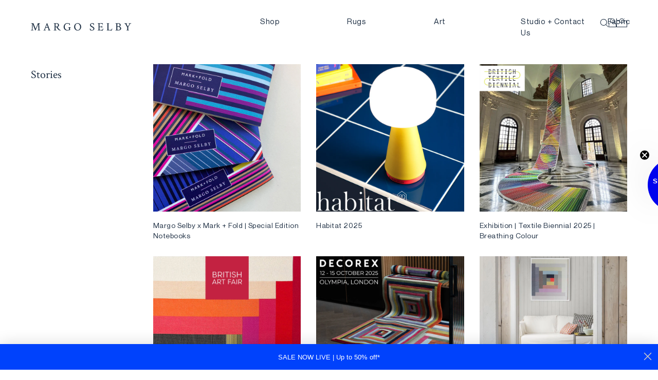

--- FILE ---
content_type: text/html; charset=utf-8
request_url: https://www.margoselby.com/en-au/blogs/stories
body_size: 48152
content:
<!DOCTYPE html>
<html lang="en">
<head>  <meta charset="utf-8" /><meta name="description" content="Fascinating stories from Margo&#39;s studio. Latest information about collections, exhibitions, projects and information about manufacturing processes etc."><meta property="og:site_name" content="Margo Selby">
<meta property="og:url" content="https://www.margoselby.com/en-au/blogs/stories">
<meta property="og:title" content="Stories">
<meta property="og:type" content="website">
<meta property="og:description" content="Fascinating stories from Margo&#39;s studio. Latest information about collections, exhibitions, projects and information about manufacturing processes etc.">

<meta name="twitter:site" content="@margoselby"><meta name="twitter:card" content="summary_large_image">
<meta name="twitter:title" content="Stories">
<meta name="twitter:description" content="Fascinating stories from Margo&#39;s studio. Latest information about collections, exhibitions, projects and information about manufacturing processes etc.">
<link rel="canonical" href="https://www.margoselby.com/en-au/blogs/stories">
  <meta name="viewport" content="width=device-width,initial-scale=1, maximum-scale=1">

  <title>
    Stories &ndash; Margo Selby
  </title>

  
    <link rel="shortcut icon" href="//www.margoselby.com/cdn/shop/files/favicon_Blue_32x32.jpg?v=1754479324" type="image/png" />
  


<script type="application/ld+json">
{
  "@context": "http://schema.org",
  "@type": "Organization",
  "name": "Margo Selby",
  
  "sameAs": [
    "https://twitter.com/margoselby",
    "https://www.facebook.com/margoselbystudio",
    "https://www.pinterest.co.uk/margoselby",
    "https://www.instagram.com/margoselbystudio/",
    "",
    "",
    "",
    ""
  ],
  "url": "https://www.margoselby.com"
}
</script>
<script>
    window.routes = {
      cart_url: '/en-au/cart',
      cart_add_url: '/en-au/cart/add',
      cart_change_url: '/en-au/cart/change',
      cart_update_url: '/en-au/cart/update'
    };
  </script>
  
  <!-- Google Tag Manager -->
  <script>(function(w,d,s,l,i){w[l]=w[l]||[];w[l].push({'gtm.start':
  new Date().getTime(),event:'gtm.js'});var f=d.getElementsByTagName(s)[0],
  j=d.createElement(s),dl=l!='dataLayer'?'&l='+l:'';j.async=true;j.src=
  'https://www.googletagmanager.com/gtm.js?id='+i+dl;f.parentNode.insertBefore(j,f);
  })(window,document,'script','dataLayer','GTM-52HWG4R');</script>
  <!-- End Google Tag Manager -->
    <link href="//www.margoselby.com/cdn/shop/t/9/assets/bundle.css?v=48029833394021951351690640616" rel="stylesheet" type="text/css" media="all" />

  
<script>window.performance && window.performance.mark && window.performance.mark('shopify.content_for_header.start');</script><meta id="shopify-digital-wallet" name="shopify-digital-wallet" content="/59189690523/digital_wallets/dialog">
<meta name="shopify-checkout-api-token" content="ff1aca9ee610687dbbd8d084106be693">
<meta id="in-context-paypal-metadata" data-shop-id="59189690523" data-venmo-supported="false" data-environment="production" data-locale="en_US" data-paypal-v4="true" data-currency="AUD">
<link rel="alternate" type="application/atom+xml" title="Feed" href="/en-au/blogs/stories.atom" />
<link rel="alternate" hreflang="x-default" href="https://www.margoselby.com/blogs/stories">
<link rel="alternate" hreflang="en" href="https://www.margoselby.com/blogs/stories">
<link rel="alternate" hreflang="en-US" href="https://www.margoselby.com/en-us/blogs/stories">
<link rel="alternate" hreflang="en-MX" href="https://www.margoselby.com/en-us/blogs/stories">
<link rel="alternate" hreflang="en-CA" href="https://www.margoselby.com/en-us/blogs/stories">
<link rel="alternate" hreflang="en-AT" href="https://www.margoselby.com/en-eu/blogs/stories">
<link rel="alternate" hreflang="en-BE" href="https://www.margoselby.com/en-eu/blogs/stories">
<link rel="alternate" hreflang="en-FR" href="https://www.margoselby.com/en-eu/blogs/stories">
<link rel="alternate" hreflang="en-DE" href="https://www.margoselby.com/en-eu/blogs/stories">
<link rel="alternate" hreflang="en-GR" href="https://www.margoselby.com/en-eu/blogs/stories">
<link rel="alternate" hreflang="en-VA" href="https://www.margoselby.com/en-eu/blogs/stories">
<link rel="alternate" hreflang="en-IE" href="https://www.margoselby.com/en-eu/blogs/stories">
<link rel="alternate" hreflang="en-IT" href="https://www.margoselby.com/en-eu/blogs/stories">
<link rel="alternate" hreflang="en-LU" href="https://www.margoselby.com/en-eu/blogs/stories">
<link rel="alternate" hreflang="en-MT" href="https://www.margoselby.com/en-eu/blogs/stories">
<link rel="alternate" hreflang="en-NL" href="https://www.margoselby.com/en-eu/blogs/stories">
<link rel="alternate" hreflang="en-PT" href="https://www.margoselby.com/en-eu/blogs/stories">
<link rel="alternate" hreflang="en-ES" href="https://www.margoselby.com/en-eu/blogs/stories">
<link rel="alternate" hreflang="en-PL" href="https://www.margoselby.com/en-eu/blogs/stories">
<link rel="alternate" hreflang="en-HU" href="https://www.margoselby.com/en-eu/blogs/stories">
<link rel="alternate" hreflang="en-JP" href="https://www.margoselby.com/en-jp/blogs/stories">
<link rel="alternate" hreflang="en-AU" href="https://www.margoselby.com/en-au/blogs/stories">
<script async="async" src="/checkouts/internal/preloads.js?locale=en-AU"></script>
<link rel="preconnect" href="https://shop.app" crossorigin="anonymous">
<script async="async" src="https://shop.app/checkouts/internal/preloads.js?locale=en-AU&shop_id=59189690523" crossorigin="anonymous"></script>
<script id="apple-pay-shop-capabilities" type="application/json">{"shopId":59189690523,"countryCode":"GB","currencyCode":"AUD","merchantCapabilities":["supports3DS"],"merchantId":"gid:\/\/shopify\/Shop\/59189690523","merchantName":"Margo Selby","requiredBillingContactFields":["postalAddress","email","phone"],"requiredShippingContactFields":["postalAddress","email","phone"],"shippingType":"shipping","supportedNetworks":["visa","maestro","masterCard","amex","discover","elo"],"total":{"type":"pending","label":"Margo Selby","amount":"1.00"},"shopifyPaymentsEnabled":true,"supportsSubscriptions":true}</script>
<script id="shopify-features" type="application/json">{"accessToken":"ff1aca9ee610687dbbd8d084106be693","betas":["rich-media-storefront-analytics"],"domain":"www.margoselby.com","predictiveSearch":true,"shopId":59189690523,"locale":"en"}</script>
<script>var Shopify = Shopify || {};
Shopify.shop = "margoselby-com.myshopify.com";
Shopify.locale = "en";
Shopify.currency = {"active":"AUD","rate":"2.0182638"};
Shopify.country = "AU";
Shopify.theme = {"name":"Made by Field — v1.5","id":130730295451,"schema_name":"Made by Field","schema_version":"1","theme_store_id":null,"role":"main"};
Shopify.theme.handle = "null";
Shopify.theme.style = {"id":null,"handle":null};
Shopify.cdnHost = "www.margoselby.com/cdn";
Shopify.routes = Shopify.routes || {};
Shopify.routes.root = "/en-au/";</script>
<script type="module">!function(o){(o.Shopify=o.Shopify||{}).modules=!0}(window);</script>
<script>!function(o){function n(){var o=[];function n(){o.push(Array.prototype.slice.apply(arguments))}return n.q=o,n}var t=o.Shopify=o.Shopify||{};t.loadFeatures=n(),t.autoloadFeatures=n()}(window);</script>
<script>
  window.ShopifyPay = window.ShopifyPay || {};
  window.ShopifyPay.apiHost = "shop.app\/pay";
  window.ShopifyPay.redirectState = null;
</script>
<script id="shop-js-analytics" type="application/json">{"pageType":"blog"}</script>
<script defer="defer" async type="module" src="//www.margoselby.com/cdn/shopifycloud/shop-js/modules/v2/client.init-shop-cart-sync_BT-GjEfc.en.esm.js"></script>
<script defer="defer" async type="module" src="//www.margoselby.com/cdn/shopifycloud/shop-js/modules/v2/chunk.common_D58fp_Oc.esm.js"></script>
<script defer="defer" async type="module" src="//www.margoselby.com/cdn/shopifycloud/shop-js/modules/v2/chunk.modal_xMitdFEc.esm.js"></script>
<script type="module">
  await import("//www.margoselby.com/cdn/shopifycloud/shop-js/modules/v2/client.init-shop-cart-sync_BT-GjEfc.en.esm.js");
await import("//www.margoselby.com/cdn/shopifycloud/shop-js/modules/v2/chunk.common_D58fp_Oc.esm.js");
await import("//www.margoselby.com/cdn/shopifycloud/shop-js/modules/v2/chunk.modal_xMitdFEc.esm.js");

  window.Shopify.SignInWithShop?.initShopCartSync?.({"fedCMEnabled":true,"windoidEnabled":true});

</script>
<script>
  window.Shopify = window.Shopify || {};
  if (!window.Shopify.featureAssets) window.Shopify.featureAssets = {};
  window.Shopify.featureAssets['shop-js'] = {"shop-cart-sync":["modules/v2/client.shop-cart-sync_DZOKe7Ll.en.esm.js","modules/v2/chunk.common_D58fp_Oc.esm.js","modules/v2/chunk.modal_xMitdFEc.esm.js"],"init-fed-cm":["modules/v2/client.init-fed-cm_B6oLuCjv.en.esm.js","modules/v2/chunk.common_D58fp_Oc.esm.js","modules/v2/chunk.modal_xMitdFEc.esm.js"],"shop-cash-offers":["modules/v2/client.shop-cash-offers_D2sdYoxE.en.esm.js","modules/v2/chunk.common_D58fp_Oc.esm.js","modules/v2/chunk.modal_xMitdFEc.esm.js"],"shop-login-button":["modules/v2/client.shop-login-button_QeVjl5Y3.en.esm.js","modules/v2/chunk.common_D58fp_Oc.esm.js","modules/v2/chunk.modal_xMitdFEc.esm.js"],"pay-button":["modules/v2/client.pay-button_DXTOsIq6.en.esm.js","modules/v2/chunk.common_D58fp_Oc.esm.js","modules/v2/chunk.modal_xMitdFEc.esm.js"],"shop-button":["modules/v2/client.shop-button_DQZHx9pm.en.esm.js","modules/v2/chunk.common_D58fp_Oc.esm.js","modules/v2/chunk.modal_xMitdFEc.esm.js"],"avatar":["modules/v2/client.avatar_BTnouDA3.en.esm.js"],"init-windoid":["modules/v2/client.init-windoid_CR1B-cfM.en.esm.js","modules/v2/chunk.common_D58fp_Oc.esm.js","modules/v2/chunk.modal_xMitdFEc.esm.js"],"init-shop-for-new-customer-accounts":["modules/v2/client.init-shop-for-new-customer-accounts_C_vY_xzh.en.esm.js","modules/v2/client.shop-login-button_QeVjl5Y3.en.esm.js","modules/v2/chunk.common_D58fp_Oc.esm.js","modules/v2/chunk.modal_xMitdFEc.esm.js"],"init-shop-email-lookup-coordinator":["modules/v2/client.init-shop-email-lookup-coordinator_BI7n9ZSv.en.esm.js","modules/v2/chunk.common_D58fp_Oc.esm.js","modules/v2/chunk.modal_xMitdFEc.esm.js"],"init-shop-cart-sync":["modules/v2/client.init-shop-cart-sync_BT-GjEfc.en.esm.js","modules/v2/chunk.common_D58fp_Oc.esm.js","modules/v2/chunk.modal_xMitdFEc.esm.js"],"shop-toast-manager":["modules/v2/client.shop-toast-manager_DiYdP3xc.en.esm.js","modules/v2/chunk.common_D58fp_Oc.esm.js","modules/v2/chunk.modal_xMitdFEc.esm.js"],"init-customer-accounts":["modules/v2/client.init-customer-accounts_D9ZNqS-Q.en.esm.js","modules/v2/client.shop-login-button_QeVjl5Y3.en.esm.js","modules/v2/chunk.common_D58fp_Oc.esm.js","modules/v2/chunk.modal_xMitdFEc.esm.js"],"init-customer-accounts-sign-up":["modules/v2/client.init-customer-accounts-sign-up_iGw4briv.en.esm.js","modules/v2/client.shop-login-button_QeVjl5Y3.en.esm.js","modules/v2/chunk.common_D58fp_Oc.esm.js","modules/v2/chunk.modal_xMitdFEc.esm.js"],"shop-follow-button":["modules/v2/client.shop-follow-button_CqMgW2wH.en.esm.js","modules/v2/chunk.common_D58fp_Oc.esm.js","modules/v2/chunk.modal_xMitdFEc.esm.js"],"checkout-modal":["modules/v2/client.checkout-modal_xHeaAweL.en.esm.js","modules/v2/chunk.common_D58fp_Oc.esm.js","modules/v2/chunk.modal_xMitdFEc.esm.js"],"shop-login":["modules/v2/client.shop-login_D91U-Q7h.en.esm.js","modules/v2/chunk.common_D58fp_Oc.esm.js","modules/v2/chunk.modal_xMitdFEc.esm.js"],"lead-capture":["modules/v2/client.lead-capture_BJmE1dJe.en.esm.js","modules/v2/chunk.common_D58fp_Oc.esm.js","modules/v2/chunk.modal_xMitdFEc.esm.js"],"payment-terms":["modules/v2/client.payment-terms_Ci9AEqFq.en.esm.js","modules/v2/chunk.common_D58fp_Oc.esm.js","modules/v2/chunk.modal_xMitdFEc.esm.js"]};
</script>
<script>(function() {
  var isLoaded = false;
  function asyncLoad() {
    if (isLoaded) return;
    isLoaded = true;
    var urls = ["\/\/cdn.shopify.com\/proxy\/6e8be2e96309d7d404d1e9ec74c311be61e851fadf79eb8478f75d104ce34370\/depo.sidepanda.com\/scripttag\/script_tag?shop=margoselby-com.myshopify.com\u0026sp-cache-control=cHVibGljLCBtYXgtYWdlPTkwMA","https:\/\/static.ablestar.app\/link-manager\/404-tracker\/59189690523\/a38253b3-b3b5-4b11-b26a-bea34066cfd4.js?shop=margoselby-com.myshopify.com"];
    for (var i = 0; i < urls.length; i++) {
      var s = document.createElement('script');
      s.type = 'text/javascript';
      s.async = true;
      s.src = urls[i];
      var x = document.getElementsByTagName('script')[0];
      x.parentNode.insertBefore(s, x);
    }
  };
  if(window.attachEvent) {
    window.attachEvent('onload', asyncLoad);
  } else {
    window.addEventListener('load', asyncLoad, false);
  }
})();</script>
<script id="__st">var __st={"a":59189690523,"offset":0,"reqid":"80592676-7cc9-41b2-a2fa-608d54efdd29-1769260125","pageurl":"www.margoselby.com\/en-au\/blogs\/stories","s":"blogs-82642010267","u":"286580c65508","p":"blog","rtyp":"blog","rid":82642010267};</script>
<script>window.ShopifyPaypalV4VisibilityTracking = true;</script>
<script id="captcha-bootstrap">!function(){'use strict';const t='contact',e='account',n='new_comment',o=[[t,t],['blogs',n],['comments',n],[t,'customer']],c=[[e,'customer_login'],[e,'guest_login'],[e,'recover_customer_password'],[e,'create_customer']],r=t=>t.map((([t,e])=>`form[action*='/${t}']:not([data-nocaptcha='true']) input[name='form_type'][value='${e}']`)).join(','),a=t=>()=>t?[...document.querySelectorAll(t)].map((t=>t.form)):[];function s(){const t=[...o],e=r(t);return a(e)}const i='password',u='form_key',d=['recaptcha-v3-token','g-recaptcha-response','h-captcha-response',i],f=()=>{try{return window.sessionStorage}catch{return}},m='__shopify_v',_=t=>t.elements[u];function p(t,e,n=!1){try{const o=window.sessionStorage,c=JSON.parse(o.getItem(e)),{data:r}=function(t){const{data:e,action:n}=t;return t[m]||n?{data:e,action:n}:{data:t,action:n}}(c);for(const[e,n]of Object.entries(r))t.elements[e]&&(t.elements[e].value=n);n&&o.removeItem(e)}catch(o){console.error('form repopulation failed',{error:o})}}const l='form_type',E='cptcha';function T(t){t.dataset[E]=!0}const w=window,h=w.document,L='Shopify',v='ce_forms',y='captcha';let A=!1;((t,e)=>{const n=(g='f06e6c50-85a8-45c8-87d0-21a2b65856fe',I='https://cdn.shopify.com/shopifycloud/storefront-forms-hcaptcha/ce_storefront_forms_captcha_hcaptcha.v1.5.2.iife.js',D={infoText:'Protected by hCaptcha',privacyText:'Privacy',termsText:'Terms'},(t,e,n)=>{const o=w[L][v],c=o.bindForm;if(c)return c(t,g,e,D).then(n);var r;o.q.push([[t,g,e,D],n]),r=I,A||(h.body.append(Object.assign(h.createElement('script'),{id:'captcha-provider',async:!0,src:r})),A=!0)});var g,I,D;w[L]=w[L]||{},w[L][v]=w[L][v]||{},w[L][v].q=[],w[L][y]=w[L][y]||{},w[L][y].protect=function(t,e){n(t,void 0,e),T(t)},Object.freeze(w[L][y]),function(t,e,n,w,h,L){const[v,y,A,g]=function(t,e,n){const i=e?o:[],u=t?c:[],d=[...i,...u],f=r(d),m=r(i),_=r(d.filter((([t,e])=>n.includes(e))));return[a(f),a(m),a(_),s()]}(w,h,L),I=t=>{const e=t.target;return e instanceof HTMLFormElement?e:e&&e.form},D=t=>v().includes(t);t.addEventListener('submit',(t=>{const e=I(t);if(!e)return;const n=D(e)&&!e.dataset.hcaptchaBound&&!e.dataset.recaptchaBound,o=_(e),c=g().includes(e)&&(!o||!o.value);(n||c)&&t.preventDefault(),c&&!n&&(function(t){try{if(!f())return;!function(t){const e=f();if(!e)return;const n=_(t);if(!n)return;const o=n.value;o&&e.removeItem(o)}(t);const e=Array.from(Array(32),(()=>Math.random().toString(36)[2])).join('');!function(t,e){_(t)||t.append(Object.assign(document.createElement('input'),{type:'hidden',name:u})),t.elements[u].value=e}(t,e),function(t,e){const n=f();if(!n)return;const o=[...t.querySelectorAll(`input[type='${i}']`)].map((({name:t})=>t)),c=[...d,...o],r={};for(const[a,s]of new FormData(t).entries())c.includes(a)||(r[a]=s);n.setItem(e,JSON.stringify({[m]:1,action:t.action,data:r}))}(t,e)}catch(e){console.error('failed to persist form',e)}}(e),e.submit())}));const S=(t,e)=>{t&&!t.dataset[E]&&(n(t,e.some((e=>e===t))),T(t))};for(const o of['focusin','change'])t.addEventListener(o,(t=>{const e=I(t);D(e)&&S(e,y())}));const B=e.get('form_key'),M=e.get(l),P=B&&M;t.addEventListener('DOMContentLoaded',(()=>{const t=y();if(P)for(const e of t)e.elements[l].value===M&&p(e,B);[...new Set([...A(),...v().filter((t=>'true'===t.dataset.shopifyCaptcha))])].forEach((e=>S(e,t)))}))}(h,new URLSearchParams(w.location.search),n,t,e,['guest_login'])})(!0,!0)}();</script>
<script integrity="sha256-4kQ18oKyAcykRKYeNunJcIwy7WH5gtpwJnB7kiuLZ1E=" data-source-attribution="shopify.loadfeatures" defer="defer" src="//www.margoselby.com/cdn/shopifycloud/storefront/assets/storefront/load_feature-a0a9edcb.js" crossorigin="anonymous"></script>
<script crossorigin="anonymous" defer="defer" src="//www.margoselby.com/cdn/shopifycloud/storefront/assets/shopify_pay/storefront-65b4c6d7.js?v=20250812"></script>
<script data-source-attribution="shopify.dynamic_checkout.dynamic.init">var Shopify=Shopify||{};Shopify.PaymentButton=Shopify.PaymentButton||{isStorefrontPortableWallets:!0,init:function(){window.Shopify.PaymentButton.init=function(){};var t=document.createElement("script");t.src="https://www.margoselby.com/cdn/shopifycloud/portable-wallets/latest/portable-wallets.en.js",t.type="module",document.head.appendChild(t)}};
</script>
<script data-source-attribution="shopify.dynamic_checkout.buyer_consent">
  function portableWalletsHideBuyerConsent(e){var t=document.getElementById("shopify-buyer-consent"),n=document.getElementById("shopify-subscription-policy-button");t&&n&&(t.classList.add("hidden"),t.setAttribute("aria-hidden","true"),n.removeEventListener("click",e))}function portableWalletsShowBuyerConsent(e){var t=document.getElementById("shopify-buyer-consent"),n=document.getElementById("shopify-subscription-policy-button");t&&n&&(t.classList.remove("hidden"),t.removeAttribute("aria-hidden"),n.addEventListener("click",e))}window.Shopify?.PaymentButton&&(window.Shopify.PaymentButton.hideBuyerConsent=portableWalletsHideBuyerConsent,window.Shopify.PaymentButton.showBuyerConsent=portableWalletsShowBuyerConsent);
</script>
<script data-source-attribution="shopify.dynamic_checkout.cart.bootstrap">document.addEventListener("DOMContentLoaded",(function(){function t(){return document.querySelector("shopify-accelerated-checkout-cart, shopify-accelerated-checkout")}if(t())Shopify.PaymentButton.init();else{new MutationObserver((function(e,n){t()&&(Shopify.PaymentButton.init(),n.disconnect())})).observe(document.body,{childList:!0,subtree:!0})}}));
</script>
<script id='scb4127' type='text/javascript' async='' src='https://www.margoselby.com/cdn/shopifycloud/privacy-banner/storefront-banner.js'></script><link id="shopify-accelerated-checkout-styles" rel="stylesheet" media="screen" href="https://www.margoselby.com/cdn/shopifycloud/portable-wallets/latest/accelerated-checkout-backwards-compat.css" crossorigin="anonymous">
<style id="shopify-accelerated-checkout-cart">
        #shopify-buyer-consent {
  margin-top: 1em;
  display: inline-block;
  width: 100%;
}

#shopify-buyer-consent.hidden {
  display: none;
}

#shopify-subscription-policy-button {
  background: none;
  border: none;
  padding: 0;
  text-decoration: underline;
  font-size: inherit;
  cursor: pointer;
}

#shopify-subscription-policy-button::before {
  box-shadow: none;
}

      </style>

<script>window.performance && window.performance.mark && window.performance.mark('shopify.content_for_header.end');</script>
  

<!-- Add this to layout/theme.liquid before closing head tag--><!-- Google tag (gtag.js) -->
<script async src="https://www.googletagmanager.com/gtag/js?id=AW-871691089"></script>
<script>
  window.dataLayer = window.dataLayer || [];
  function gtag(){dataLayer.push(arguments);}
  gtag('js', new Date());

  gtag('config', 'AW-871691089');
</script>

<!-- Hotjar Tracking Code for Margo Selby -->
<script>
    (function(h,o,t,j,a,r){
        h.hj=h.hj||function(){(h.hj.q=h.hj.q||[]).push(arguments)};
        h._hjSettings={hjid:3451144,hjsv:6};
        a=o.getElementsByTagName('head')[0];
        r=o.createElement('script');r.async=1;
        r.src=t+h._hjSettings.hjid+j+h._hjSettings.hjsv;
        a.appendChild(r);
    })(window,document,'https://static.hotjar.com/c/hotjar-','.js?sv=');
</script>
  

	

<!-- BEGIN app block: shopify://apps/klaviyo-email-marketing-sms/blocks/klaviyo-onsite-embed/2632fe16-c075-4321-a88b-50b567f42507 -->












  <script async src="https://static.klaviyo.com/onsite/js/W6Gigp/klaviyo.js?company_id=W6Gigp"></script>
  <script>!function(){if(!window.klaviyo){window._klOnsite=window._klOnsite||[];try{window.klaviyo=new Proxy({},{get:function(n,i){return"push"===i?function(){var n;(n=window._klOnsite).push.apply(n,arguments)}:function(){for(var n=arguments.length,o=new Array(n),w=0;w<n;w++)o[w]=arguments[w];var t="function"==typeof o[o.length-1]?o.pop():void 0,e=new Promise((function(n){window._klOnsite.push([i].concat(o,[function(i){t&&t(i),n(i)}]))}));return e}}})}catch(n){window.klaviyo=window.klaviyo||[],window.klaviyo.push=function(){var n;(n=window._klOnsite).push.apply(n,arguments)}}}}();</script>

  




  <script>
    window.klaviyoReviewsProductDesignMode = false
  </script>







<!-- END app block --><meta property="og:image" content="https://cdn.shopify.com/s/files/1/0591/8969/0523/files/Margo-Selby_Portrait.jpg?v=1721378986" />
<meta property="og:image:secure_url" content="https://cdn.shopify.com/s/files/1/0591/8969/0523/files/Margo-Selby_Portrait.jpg?v=1721378986" />
<meta property="og:image:width" content="1200" />
<meta property="og:image:height" content="703" />
<link href="https://monorail-edge.shopifysvc.com" rel="dns-prefetch">
<script>(function(){if ("sendBeacon" in navigator && "performance" in window) {try {var session_token_from_headers = performance.getEntriesByType('navigation')[0].serverTiming.find(x => x.name == '_s').description;} catch {var session_token_from_headers = undefined;}var session_cookie_matches = document.cookie.match(/_shopify_s=([^;]*)/);var session_token_from_cookie = session_cookie_matches && session_cookie_matches.length === 2 ? session_cookie_matches[1] : "";var session_token = session_token_from_headers || session_token_from_cookie || "";function handle_abandonment_event(e) {var entries = performance.getEntries().filter(function(entry) {return /monorail-edge.shopifysvc.com/.test(entry.name);});if (!window.abandonment_tracked && entries.length === 0) {window.abandonment_tracked = true;var currentMs = Date.now();var navigation_start = performance.timing.navigationStart;var payload = {shop_id: 59189690523,url: window.location.href,navigation_start,duration: currentMs - navigation_start,session_token,page_type: "blog"};window.navigator.sendBeacon("https://monorail-edge.shopifysvc.com/v1/produce", JSON.stringify({schema_id: "online_store_buyer_site_abandonment/1.1",payload: payload,metadata: {event_created_at_ms: currentMs,event_sent_at_ms: currentMs}}));}}window.addEventListener('pagehide', handle_abandonment_event);}}());</script>
<script id="web-pixels-manager-setup">(function e(e,d,r,n,o){if(void 0===o&&(o={}),!Boolean(null===(a=null===(i=window.Shopify)||void 0===i?void 0:i.analytics)||void 0===a?void 0:a.replayQueue)){var i,a;window.Shopify=window.Shopify||{};var t=window.Shopify;t.analytics=t.analytics||{};var s=t.analytics;s.replayQueue=[],s.publish=function(e,d,r){return s.replayQueue.push([e,d,r]),!0};try{self.performance.mark("wpm:start")}catch(e){}var l=function(){var e={modern:/Edge?\/(1{2}[4-9]|1[2-9]\d|[2-9]\d{2}|\d{4,})\.\d+(\.\d+|)|Firefox\/(1{2}[4-9]|1[2-9]\d|[2-9]\d{2}|\d{4,})\.\d+(\.\d+|)|Chrom(ium|e)\/(9{2}|\d{3,})\.\d+(\.\d+|)|(Maci|X1{2}).+ Version\/(15\.\d+|(1[6-9]|[2-9]\d|\d{3,})\.\d+)([,.]\d+|)( \(\w+\)|)( Mobile\/\w+|) Safari\/|Chrome.+OPR\/(9{2}|\d{3,})\.\d+\.\d+|(CPU[ +]OS|iPhone[ +]OS|CPU[ +]iPhone|CPU IPhone OS|CPU iPad OS)[ +]+(15[._]\d+|(1[6-9]|[2-9]\d|\d{3,})[._]\d+)([._]\d+|)|Android:?[ /-](13[3-9]|1[4-9]\d|[2-9]\d{2}|\d{4,})(\.\d+|)(\.\d+|)|Android.+Firefox\/(13[5-9]|1[4-9]\d|[2-9]\d{2}|\d{4,})\.\d+(\.\d+|)|Android.+Chrom(ium|e)\/(13[3-9]|1[4-9]\d|[2-9]\d{2}|\d{4,})\.\d+(\.\d+|)|SamsungBrowser\/([2-9]\d|\d{3,})\.\d+/,legacy:/Edge?\/(1[6-9]|[2-9]\d|\d{3,})\.\d+(\.\d+|)|Firefox\/(5[4-9]|[6-9]\d|\d{3,})\.\d+(\.\d+|)|Chrom(ium|e)\/(5[1-9]|[6-9]\d|\d{3,})\.\d+(\.\d+|)([\d.]+$|.*Safari\/(?![\d.]+ Edge\/[\d.]+$))|(Maci|X1{2}).+ Version\/(10\.\d+|(1[1-9]|[2-9]\d|\d{3,})\.\d+)([,.]\d+|)( \(\w+\)|)( Mobile\/\w+|) Safari\/|Chrome.+OPR\/(3[89]|[4-9]\d|\d{3,})\.\d+\.\d+|(CPU[ +]OS|iPhone[ +]OS|CPU[ +]iPhone|CPU IPhone OS|CPU iPad OS)[ +]+(10[._]\d+|(1[1-9]|[2-9]\d|\d{3,})[._]\d+)([._]\d+|)|Android:?[ /-](13[3-9]|1[4-9]\d|[2-9]\d{2}|\d{4,})(\.\d+|)(\.\d+|)|Mobile Safari.+OPR\/([89]\d|\d{3,})\.\d+\.\d+|Android.+Firefox\/(13[5-9]|1[4-9]\d|[2-9]\d{2}|\d{4,})\.\d+(\.\d+|)|Android.+Chrom(ium|e)\/(13[3-9]|1[4-9]\d|[2-9]\d{2}|\d{4,})\.\d+(\.\d+|)|Android.+(UC? ?Browser|UCWEB|U3)[ /]?(15\.([5-9]|\d{2,})|(1[6-9]|[2-9]\d|\d{3,})\.\d+)\.\d+|SamsungBrowser\/(5\.\d+|([6-9]|\d{2,})\.\d+)|Android.+MQ{2}Browser\/(14(\.(9|\d{2,})|)|(1[5-9]|[2-9]\d|\d{3,})(\.\d+|))(\.\d+|)|K[Aa][Ii]OS\/(3\.\d+|([4-9]|\d{2,})\.\d+)(\.\d+|)/},d=e.modern,r=e.legacy,n=navigator.userAgent;return n.match(d)?"modern":n.match(r)?"legacy":"unknown"}(),u="modern"===l?"modern":"legacy",c=(null!=n?n:{modern:"",legacy:""})[u],f=function(e){return[e.baseUrl,"/wpm","/b",e.hashVersion,"modern"===e.buildTarget?"m":"l",".js"].join("")}({baseUrl:d,hashVersion:r,buildTarget:u}),m=function(e){var d=e.version,r=e.bundleTarget,n=e.surface,o=e.pageUrl,i=e.monorailEndpoint;return{emit:function(e){var a=e.status,t=e.errorMsg,s=(new Date).getTime(),l=JSON.stringify({metadata:{event_sent_at_ms:s},events:[{schema_id:"web_pixels_manager_load/3.1",payload:{version:d,bundle_target:r,page_url:o,status:a,surface:n,error_msg:t},metadata:{event_created_at_ms:s}}]});if(!i)return console&&console.warn&&console.warn("[Web Pixels Manager] No Monorail endpoint provided, skipping logging."),!1;try{return self.navigator.sendBeacon.bind(self.navigator)(i,l)}catch(e){}var u=new XMLHttpRequest;try{return u.open("POST",i,!0),u.setRequestHeader("Content-Type","text/plain"),u.send(l),!0}catch(e){return console&&console.warn&&console.warn("[Web Pixels Manager] Got an unhandled error while logging to Monorail."),!1}}}}({version:r,bundleTarget:l,surface:e.surface,pageUrl:self.location.href,monorailEndpoint:e.monorailEndpoint});try{o.browserTarget=l,function(e){var d=e.src,r=e.async,n=void 0===r||r,o=e.onload,i=e.onerror,a=e.sri,t=e.scriptDataAttributes,s=void 0===t?{}:t,l=document.createElement("script"),u=document.querySelector("head"),c=document.querySelector("body");if(l.async=n,l.src=d,a&&(l.integrity=a,l.crossOrigin="anonymous"),s)for(var f in s)if(Object.prototype.hasOwnProperty.call(s,f))try{l.dataset[f]=s[f]}catch(e){}if(o&&l.addEventListener("load",o),i&&l.addEventListener("error",i),u)u.appendChild(l);else{if(!c)throw new Error("Did not find a head or body element to append the script");c.appendChild(l)}}({src:f,async:!0,onload:function(){if(!function(){var e,d;return Boolean(null===(d=null===(e=window.Shopify)||void 0===e?void 0:e.analytics)||void 0===d?void 0:d.initialized)}()){var d=window.webPixelsManager.init(e)||void 0;if(d){var r=window.Shopify.analytics;r.replayQueue.forEach((function(e){var r=e[0],n=e[1],o=e[2];d.publishCustomEvent(r,n,o)})),r.replayQueue=[],r.publish=d.publishCustomEvent,r.visitor=d.visitor,r.initialized=!0}}},onerror:function(){return m.emit({status:"failed",errorMsg:"".concat(f," has failed to load")})},sri:function(e){var d=/^sha384-[A-Za-z0-9+/=]+$/;return"string"==typeof e&&d.test(e)}(c)?c:"",scriptDataAttributes:o}),m.emit({status:"loading"})}catch(e){m.emit({status:"failed",errorMsg:(null==e?void 0:e.message)||"Unknown error"})}}})({shopId: 59189690523,storefrontBaseUrl: "https://www.margoselby.com",extensionsBaseUrl: "https://extensions.shopifycdn.com/cdn/shopifycloud/web-pixels-manager",monorailEndpoint: "https://monorail-edge.shopifysvc.com/unstable/produce_batch",surface: "storefront-renderer",enabledBetaFlags: ["2dca8a86"],webPixelsConfigList: [{"id":"2136572284","configuration":"{\"accountID\":\"W6Gigp\",\"webPixelConfig\":\"eyJlbmFibGVBZGRlZFRvQ2FydEV2ZW50cyI6IHRydWV9\"}","eventPayloadVersion":"v1","runtimeContext":"STRICT","scriptVersion":"524f6c1ee37bacdca7657a665bdca589","type":"APP","apiClientId":123074,"privacyPurposes":["ANALYTICS","MARKETING"],"dataSharingAdjustments":{"protectedCustomerApprovalScopes":["read_customer_address","read_customer_email","read_customer_name","read_customer_personal_data","read_customer_phone"]}},{"id":"575799451","configuration":"{\"config\":\"{\\\"google_tag_ids\\\":[\\\"G-7KXR3G3L7F\\\",\\\"AW-871691089\\\",\\\"GT-P82T583\\\",\\\"G-RXBMT4F64X\\\"],\\\"target_country\\\":\\\"GB\\\",\\\"gtag_events\\\":[{\\\"type\\\":\\\"search\\\",\\\"action_label\\\":[\\\"G-7KXR3G3L7F\\\",\\\"AW-871691089\\\/2Q_GCO2rsKwaENHm058D\\\",\\\"G-RXBMT4F64X\\\"]},{\\\"type\\\":\\\"begin_checkout\\\",\\\"action_label\\\":[\\\"G-7KXR3G3L7F\\\",\\\"AW-871691089\\\/M8y6COGrsKwaENHm058D\\\",\\\"G-RXBMT4F64X\\\"]},{\\\"type\\\":\\\"view_item\\\",\\\"action_label\\\":[\\\"G-7KXR3G3L7F\\\",\\\"AW-871691089\\\/1f1BCOqrsKwaENHm058D\\\",\\\"MC-7RJ9QPG947\\\",\\\"G-RXBMT4F64X\\\"]},{\\\"type\\\":\\\"purchase\\\",\\\"action_label\\\":[\\\"G-7KXR3G3L7F\\\",\\\"AW-871691089\\\/iIR0CMCisKwaENHm058D\\\",\\\"MC-7RJ9QPG947\\\",\\\"AW-871691089\\\/EM1aCNPY-I4YENHm058D\\\",\\\"G-RXBMT4F64X\\\"]},{\\\"type\\\":\\\"page_view\\\",\\\"action_label\\\":[\\\"G-7KXR3G3L7F\\\",\\\"AW-871691089\\\/Yld-COersKwaENHm058D\\\",\\\"MC-7RJ9QPG947\\\",\\\"G-RXBMT4F64X\\\"]},{\\\"type\\\":\\\"add_payment_info\\\",\\\"action_label\\\":[\\\"G-7KXR3G3L7F\\\",\\\"AW-871691089\\\/d1PMCPCrsKwaENHm058D\\\",\\\"G-RXBMT4F64X\\\"]},{\\\"type\\\":\\\"add_to_cart\\\",\\\"action_label\\\":[\\\"G-7KXR3G3L7F\\\",\\\"AW-871691089\\\/FoelCOSrsKwaENHm058D\\\",\\\"G-RXBMT4F64X\\\"]}],\\\"enable_monitoring_mode\\\":false}\"}","eventPayloadVersion":"v1","runtimeContext":"OPEN","scriptVersion":"b2a88bafab3e21179ed38636efcd8a93","type":"APP","apiClientId":1780363,"privacyPurposes":[],"dataSharingAdjustments":{"protectedCustomerApprovalScopes":["read_customer_address","read_customer_email","read_customer_name","read_customer_personal_data","read_customer_phone"]}},{"id":"310083739","configuration":"{\"pixel_id\":\"2081335368770313\",\"pixel_type\":\"facebook_pixel\",\"metaapp_system_user_token\":\"-\"}","eventPayloadVersion":"v1","runtimeContext":"OPEN","scriptVersion":"ca16bc87fe92b6042fbaa3acc2fbdaa6","type":"APP","apiClientId":2329312,"privacyPurposes":["ANALYTICS","MARKETING","SALE_OF_DATA"],"dataSharingAdjustments":{"protectedCustomerApprovalScopes":["read_customer_address","read_customer_email","read_customer_name","read_customer_personal_data","read_customer_phone"]}},{"id":"66814107","configuration":"{\"tagID\":\"2613345036503\"}","eventPayloadVersion":"v1","runtimeContext":"STRICT","scriptVersion":"18031546ee651571ed29edbe71a3550b","type":"APP","apiClientId":3009811,"privacyPurposes":["ANALYTICS","MARKETING","SALE_OF_DATA"],"dataSharingAdjustments":{"protectedCustomerApprovalScopes":["read_customer_address","read_customer_email","read_customer_name","read_customer_personal_data","read_customer_phone"]}},{"id":"182583676","eventPayloadVersion":"v1","runtimeContext":"LAX","scriptVersion":"1","type":"CUSTOM","privacyPurposes":["ANALYTICS"],"name":"Google Analytics tag (migrated)"},{"id":"shopify-app-pixel","configuration":"{}","eventPayloadVersion":"v1","runtimeContext":"STRICT","scriptVersion":"0450","apiClientId":"shopify-pixel","type":"APP","privacyPurposes":["ANALYTICS","MARKETING"]},{"id":"shopify-custom-pixel","eventPayloadVersion":"v1","runtimeContext":"LAX","scriptVersion":"0450","apiClientId":"shopify-pixel","type":"CUSTOM","privacyPurposes":["ANALYTICS","MARKETING"]}],isMerchantRequest: false,initData: {"shop":{"name":"Margo Selby","paymentSettings":{"currencyCode":"GBP"},"myshopifyDomain":"margoselby-com.myshopify.com","countryCode":"GB","storefrontUrl":"https:\/\/www.margoselby.com\/en-au"},"customer":null,"cart":null,"checkout":null,"productVariants":[],"purchasingCompany":null},},"https://www.margoselby.com/cdn","fcfee988w5aeb613cpc8e4bc33m6693e112",{"modern":"","legacy":""},{"shopId":"59189690523","storefrontBaseUrl":"https:\/\/www.margoselby.com","extensionBaseUrl":"https:\/\/extensions.shopifycdn.com\/cdn\/shopifycloud\/web-pixels-manager","surface":"storefront-renderer","enabledBetaFlags":"[\"2dca8a86\"]","isMerchantRequest":"false","hashVersion":"fcfee988w5aeb613cpc8e4bc33m6693e112","publish":"custom","events":"[[\"page_viewed\",{}]]"});</script><script>
  window.ShopifyAnalytics = window.ShopifyAnalytics || {};
  window.ShopifyAnalytics.meta = window.ShopifyAnalytics.meta || {};
  window.ShopifyAnalytics.meta.currency = 'AUD';
  var meta = {"page":{"pageType":"blog","resourceType":"blog","resourceId":82642010267,"requestId":"80592676-7cc9-41b2-a2fa-608d54efdd29-1769260125"}};
  for (var attr in meta) {
    window.ShopifyAnalytics.meta[attr] = meta[attr];
  }
</script>
<script class="analytics">
  (function () {
    var customDocumentWrite = function(content) {
      var jquery = null;

      if (window.jQuery) {
        jquery = window.jQuery;
      } else if (window.Checkout && window.Checkout.$) {
        jquery = window.Checkout.$;
      }

      if (jquery) {
        jquery('body').append(content);
      }
    };

    var hasLoggedConversion = function(token) {
      if (token) {
        return document.cookie.indexOf('loggedConversion=' + token) !== -1;
      }
      return false;
    }

    var setCookieIfConversion = function(token) {
      if (token) {
        var twoMonthsFromNow = new Date(Date.now());
        twoMonthsFromNow.setMonth(twoMonthsFromNow.getMonth() + 2);

        document.cookie = 'loggedConversion=' + token + '; expires=' + twoMonthsFromNow;
      }
    }

    var trekkie = window.ShopifyAnalytics.lib = window.trekkie = window.trekkie || [];
    if (trekkie.integrations) {
      return;
    }
    trekkie.methods = [
      'identify',
      'page',
      'ready',
      'track',
      'trackForm',
      'trackLink'
    ];
    trekkie.factory = function(method) {
      return function() {
        var args = Array.prototype.slice.call(arguments);
        args.unshift(method);
        trekkie.push(args);
        return trekkie;
      };
    };
    for (var i = 0; i < trekkie.methods.length; i++) {
      var key = trekkie.methods[i];
      trekkie[key] = trekkie.factory(key);
    }
    trekkie.load = function(config) {
      trekkie.config = config || {};
      trekkie.config.initialDocumentCookie = document.cookie;
      var first = document.getElementsByTagName('script')[0];
      var script = document.createElement('script');
      script.type = 'text/javascript';
      script.onerror = function(e) {
        var scriptFallback = document.createElement('script');
        scriptFallback.type = 'text/javascript';
        scriptFallback.onerror = function(error) {
                var Monorail = {
      produce: function produce(monorailDomain, schemaId, payload) {
        var currentMs = new Date().getTime();
        var event = {
          schema_id: schemaId,
          payload: payload,
          metadata: {
            event_created_at_ms: currentMs,
            event_sent_at_ms: currentMs
          }
        };
        return Monorail.sendRequest("https://" + monorailDomain + "/v1/produce", JSON.stringify(event));
      },
      sendRequest: function sendRequest(endpointUrl, payload) {
        // Try the sendBeacon API
        if (window && window.navigator && typeof window.navigator.sendBeacon === 'function' && typeof window.Blob === 'function' && !Monorail.isIos12()) {
          var blobData = new window.Blob([payload], {
            type: 'text/plain'
          });

          if (window.navigator.sendBeacon(endpointUrl, blobData)) {
            return true;
          } // sendBeacon was not successful

        } // XHR beacon

        var xhr = new XMLHttpRequest();

        try {
          xhr.open('POST', endpointUrl);
          xhr.setRequestHeader('Content-Type', 'text/plain');
          xhr.send(payload);
        } catch (e) {
          console.log(e);
        }

        return false;
      },
      isIos12: function isIos12() {
        return window.navigator.userAgent.lastIndexOf('iPhone; CPU iPhone OS 12_') !== -1 || window.navigator.userAgent.lastIndexOf('iPad; CPU OS 12_') !== -1;
      }
    };
    Monorail.produce('monorail-edge.shopifysvc.com',
      'trekkie_storefront_load_errors/1.1',
      {shop_id: 59189690523,
      theme_id: 130730295451,
      app_name: "storefront",
      context_url: window.location.href,
      source_url: "//www.margoselby.com/cdn/s/trekkie.storefront.8d95595f799fbf7e1d32231b9a28fd43b70c67d3.min.js"});

        };
        scriptFallback.async = true;
        scriptFallback.src = '//www.margoselby.com/cdn/s/trekkie.storefront.8d95595f799fbf7e1d32231b9a28fd43b70c67d3.min.js';
        first.parentNode.insertBefore(scriptFallback, first);
      };
      script.async = true;
      script.src = '//www.margoselby.com/cdn/s/trekkie.storefront.8d95595f799fbf7e1d32231b9a28fd43b70c67d3.min.js';
      first.parentNode.insertBefore(script, first);
    };
    trekkie.load(
      {"Trekkie":{"appName":"storefront","development":false,"defaultAttributes":{"shopId":59189690523,"isMerchantRequest":null,"themeId":130730295451,"themeCityHash":"14179445190821840297","contentLanguage":"en","currency":"AUD","eventMetadataId":"603f50a0-e583-43d2-8de8-3764e8a35a66"},"isServerSideCookieWritingEnabled":true,"monorailRegion":"shop_domain","enabledBetaFlags":["65f19447"]},"Session Attribution":{},"S2S":{"facebookCapiEnabled":true,"source":"trekkie-storefront-renderer","apiClientId":580111}}
    );

    var loaded = false;
    trekkie.ready(function() {
      if (loaded) return;
      loaded = true;

      window.ShopifyAnalytics.lib = window.trekkie;

      var originalDocumentWrite = document.write;
      document.write = customDocumentWrite;
      try { window.ShopifyAnalytics.merchantGoogleAnalytics.call(this); } catch(error) {};
      document.write = originalDocumentWrite;

      window.ShopifyAnalytics.lib.page(null,{"pageType":"blog","resourceType":"blog","resourceId":82642010267,"requestId":"80592676-7cc9-41b2-a2fa-608d54efdd29-1769260125","shopifyEmitted":true});

      var match = window.location.pathname.match(/checkouts\/(.+)\/(thank_you|post_purchase)/)
      var token = match? match[1]: undefined;
      if (!hasLoggedConversion(token)) {
        setCookieIfConversion(token);
        
      }
    });


        var eventsListenerScript = document.createElement('script');
        eventsListenerScript.async = true;
        eventsListenerScript.src = "//www.margoselby.com/cdn/shopifycloud/storefront/assets/shop_events_listener-3da45d37.js";
        document.getElementsByTagName('head')[0].appendChild(eventsListenerScript);

})();</script>
  <script>
  if (!window.ga || (window.ga && typeof window.ga !== 'function')) {
    window.ga = function ga() {
      (window.ga.q = window.ga.q || []).push(arguments);
      if (window.Shopify && window.Shopify.analytics && typeof window.Shopify.analytics.publish === 'function') {
        window.Shopify.analytics.publish("ga_stub_called", {}, {sendTo: "google_osp_migration"});
      }
      console.error("Shopify's Google Analytics stub called with:", Array.from(arguments), "\nSee https://help.shopify.com/manual/promoting-marketing/pixels/pixel-migration#google for more information.");
    };
    if (window.Shopify && window.Shopify.analytics && typeof window.Shopify.analytics.publish === 'function') {
      window.Shopify.analytics.publish("ga_stub_initialized", {}, {sendTo: "google_osp_migration"});
    }
  }
</script>
<script
  defer
  src="https://www.margoselby.com/cdn/shopifycloud/perf-kit/shopify-perf-kit-3.0.4.min.js"
  data-application="storefront-renderer"
  data-shop-id="59189690523"
  data-render-region="gcp-us-east1"
  data-page-type="blog"
  data-theme-instance-id="130730295451"
  data-theme-name="Made by Field"
  data-theme-version="1"
  data-monorail-region="shop_domain"
  data-resource-timing-sampling-rate="10"
  data-shs="true"
  data-shs-beacon="true"
  data-shs-export-with-fetch="true"
  data-shs-logs-sample-rate="1"
  data-shs-beacon-endpoint="https://www.margoselby.com/api/collect"
></script>
</head>

<body class="template-blog">
  <!-- Google Tag Manager (noscript) -->
  <noscript><iframe src="https://www.googletagmanager.com/ns.html?id=GTM-52HWG4R"
  height="0" width="0" style="display:none;visibility:hidden"></iframe></noscript>
  <!-- End Google Tag Manager (noscript) -->
  
  <div class="wrapper">
    <div class="overlay js-overlay"></div><!-- /.overlay -->

    <div class="overlay overlay--nav js-nav-overlay"></div><!-- /.overlay --><div id="shopify-section-newsletter-popup" class="shopify-section newsletter-popup js-newsletter-popup"><div class="newsletter__inner">
    <button class="newsletter__close js-newsletter-close">Close</button><!-- /.newsletter__close js-newsletter-close --><div class="newsletter newsletter--alt">
  <h2 class="newsletter__title">Newsletter sign up</h2><!-- /.newsletter__title --><div class="newsletter__entry"><p>Sign up to our newsletter for studio news, exhibitions and seasonal promotions.</p></div><!-- /.newsletter__entry --><form method="post" action="/en-au/contact#ContactFooter" id="ContactFooter" accept-charset="UTF-8" class="form-newsletter"><input type="hidden" name="form_type" value="customer" /><input type="hidden" name="utf8" value="✓" /><div class="form__row">
    <input type="hidden" name="contact[tags]" value="newsletter">
      <input
        id="NewsletterForm--newsletter-popup"
        type="email"
        name="contact[email]"
        class="form__field"
        value=""
        aria-required="true"
        autocorrect="off"
        autocapitalize="off"
        autocomplete="email"
        
        placeholder="Enter your email address"
        required
      >

      <button type="submit" class="form__btn" name="commit" id="Subscribe">
        <i class="ico-arrow-big">
      <svg id="Group" xmlns="http://www.w3.org/2000/svg" width="41.152" height="14.429" viewBox="0 0 41.152 14.429">
        <rect id="Rectangle" width="10.104" height=".5" transform="translate(33.293 13.714) rotate(-45)" fill="#1f3044"/>
        <rect id="Rectangle-2" data-name="Rectangle" width="10.104" height=".5" transform="translate(34 0) rotate(45)" fill="#1f3044"/>
        <rect id="Rectangle_Copy" data-name="Rectangle Copy" width="40" height=".5" transform="translate(0 6.708)" fill="#1f3044"/>
      </svg>
    </i><!-- /.ico-arrow-big -->
      </button>
    </div><!-- /.form__row --></form></div><!-- /.newsletter -->
<div class="newsletter__disclaimer"><p>By signing up to our mailing list you are agreeing to our <a href="/en-au/policies/privacy-policy" title="Privacy Policy">privacy policy</a>.</p></div><!-- /.newsletter__disclaimer --></div><!-- /.newsletter__inner -->
<style> #shopify-section-newsletter-popup {display: none;} </style></div><a class="in-page-link visually-hidden skip-link" href="#main-content">
      Skip to main content
    </a><header id="shopify-section-header" class="shopify-section header js-header"><div class="shell shell--fluid">
  <div class="header__inner js-header-inner ">
    <button class="nav-trigger js-nav-trigger">
      <span></span>
      <span></span>
    </button><!-- /.nav-trigger --><a href="/en-au" class="header__logo logo"><i class="ico-logo"><!--?xml version="1.0" encoding="UTF-8"?-->
<svg width="196px" height="15px" viewbox="0 0 196 15" version="1.1" xmlns="http://www.w3.org/2000/svg" xmlns:xlink="http://www.w3.org/1999/xlink">
    <title>MARGOSELBY Copy</title>
    <g id="Symbols" stroke="none" stroke-width="1" fill="none" fill-rule="evenodd">
        <g id="Desktop/Sticky-header-(white-text-MASTER)" transform="translate(-60.000000, -33.000000)" fill="#FFFFFF" fill-rule="nonzero">
            <path d="M78.3046875,47.3945312 C78.3333333,47.3085938 78.3476562,47.2011719 78.3476562,47.0722656 C78.3476562,46.8717448 78.3190104,46.7714844 78.2617188,46.7714844 C78.1041667,46.7714844 77.8391927,46.7249349 77.4667969,46.6318359 C77.094401,46.538737 76.8795573,46.4277344 76.8222656,46.2988281 C76.6217448,45.797526 76.5143229,45.1386719 76.5,44.3222656 C76.3770894,38.9961392 76.3127757,36.1050402 76.3070589,35.6489688 L76.3066406,35.5996094 C76.3066406,34.7688802 76.3925781,34.2890625 76.5644531,34.1601562 C76.6933594,34.0598958 76.8867188,33.9632161 77.1445312,33.8701172 C77.4023438,33.7770182 77.610026,33.7304688 77.7675781,33.7304688 L77.7675781,33.7304688 L77.8105469,33.7304688 C77.8821615,33.7304688 77.9179688,33.6302083 77.9179688,33.4296875 C77.9179688,33.34375 77.8964844,33.2363281 77.8535156,33.1074219 C77.1373698,33.1647135 76.3352865,33.1933594 75.4472656,33.1933594 C75.1751302,33.1933594 74.5807292,33.1647135 73.6640625,33.1074219 L73.6640625,33.1074219 L73.3678607,33.9960273 C72.9924119,35.1223737 72.8046875,35.6855469 72.8046875,35.6855469 C71.9739583,37.8196615 70.8567708,40.5338542 69.453125,43.828125 C69.4388021,43.8854167 69.4029948,43.9140625 69.3457031,43.9140625 C69.3027344,43.9140625 69.2740885,43.8997396 69.2597656,43.8710938 C66.5240885,37.0247396 65.1061198,33.436849 65.0058594,33.1074219 C64.218099,33.1790365 63.5592448,33.2148438 63.0292969,33.2148438 C62.7428385,33.2148438 62.4778646,33.2076823 62.234375,33.1933594 C61.9908854,33.1790365 61.7223307,33.1647135 61.4287109,33.1503906 C61.1350911,33.1360677 60.8665365,33.1217448 60.6230469,33.1074219 C60.5657552,33.1647135 60.5371094,33.2721354 60.5371094,33.4296875 C60.5371094,33.6302083 60.5657552,33.7304688 60.6230469,33.7304688 C60.8235677,33.7304688 61.1458333,33.7770182 61.5898438,33.8701172 C62.0338542,33.9632161 62.2773438,34.0670573 62.3203125,34.1816406 C62.3776042,34.3964844 62.40625,34.6829427 62.40625,35.0410156 C62.40625,35.2701823 62.3919271,35.7965495 62.3632812,36.6201172 C62.3346354,37.4436849 62.3024089,38.578776 62.2666016,40.0253906 C62.2307943,41.4720052 62.1985677,42.9401042 62.1699219,44.4296875 C62.141276,45.4179688 62.0123698,46.0410156 61.7832031,46.2988281 C61.6542969,46.4277344 61.3929036,46.538737 60.9990234,46.6318359 C60.6051432,46.7249349 60.3079427,46.7714844 60.1074219,46.7714844 C60.0358073,46.7714844 60,46.8717448 60,47.0722656 C60,47.2154948 60.0358073,47.3229167 60.1074219,47.3945312 C61.7545573,47.3229167 62.5924479,47.2871094 62.6210938,47.2871094 L62.6711121,47.287529 C62.9564514,47.2917252 63.7705078,47.3273926 65.1132812,47.3945312 C65.1419271,47.3085938 65.15625,47.2083333 65.15625,47.09375 C65.15625,46.8789062 65.1276042,46.7714844 65.0703125,46.7714844 C64.9270833,46.7714844 64.6370443,46.7177734 64.2001953,46.6103516 C63.7633464,46.5029297 63.5019531,46.3919271 63.4160156,46.2773438 C63.3300781,46.1627604 63.2871094,45.9765625 63.2871094,45.71875 C63.2871094,45.6901042 63.3085938,45.0992839 63.3515625,43.9462891 C63.3945312,42.7932943 63.4446615,41.328776 63.5019531,39.5527344 C63.5592448,37.7766927 63.6022135,36.2011719 63.6308594,34.8261719 L63.6308594,34.8261719 L68.5507812,47.3300781 C68.6367188,47.358724 68.7011719,47.3730469 68.7441406,47.3730469 C69.0019531,47.3730469 69.2669271,47.0651042 69.5390625,46.4492188 L69.5390625,46.4492188 L74.0292969,35.7070312 C74.0722656,35.6067708 74.1080729,35.5566406 74.1367188,35.5566406 C74.2083333,35.5566406 74.2763672,35.710612 74.3408203,36.0185547 C74.4052734,36.3264974 74.4446615,36.5950521 74.4589844,36.8242188 L74.4589844,36.8242188 L74.7167969,44.3867188 L74.7167969,45.5253906 C74.7167969,46.0410156 74.6308594,46.3489583 74.4589844,46.4492188 C74.3300781,46.5208333 74.1188151,46.5924479 73.8251953,46.6640625 C73.5315755,46.7356771 73.313151,46.7714844 73.1699219,46.7714844 C73.1126302,46.7714844 73.0839844,46.8645833 73.0839844,47.0507812 C73.0839844,47.2226562 73.1126302,47.3372396 73.1699219,47.3945312 C74.8170573,47.3229167 75.6764323,47.2871094 75.7480469,47.2871094 L75.8058701,47.287529 C76.1289749,47.2917252 76.9619141,47.3273926 78.3046875,47.3945312 Z M98.2578125,47.3945312 C98.2864583,47.3085938 98.3007812,47.2369792 98.3007812,47.1796875 C98.3007812,46.9075521 98.2721354,46.7714844 98.2148438,46.7714844 C98.0429688,46.7714844 97.7779948,46.7034505 97.4199219,46.5673828 C97.061849,46.4313151 96.8398438,46.2558594 96.7539062,46.0410156 C96.5963542,45.6829427 96.3886719,45.1673177 96.1308594,44.4941406 L96.1308594,44.4941406 L91.8339844,33.1503906 L91.640625,33.0859375 C91.5403646,33.0859375 91.4508464,33.1002604 91.3720703,33.1289062 C91.2932943,33.1575521 91.2216797,33.2076823 91.1572266,33.2792969 C91.0927734,33.3509115 91.0390625,33.4153646 90.9960938,33.4726562 C90.953125,33.5299479 90.9029948,33.6194661 90.8457031,33.7412109 C90.7884115,33.8629557 90.7454427,33.9632161 90.7167969,34.0419922 C90.7096354,34.0616862 90.7018026,34.083842 90.6932983,34.1084595 L90.6342163,34.2857056 L90.6342163,34.2857056 L90.5986328,34.3964844 C90.5485026,34.5540365 90.5091146,34.6686198 90.4804688,34.7402344 L90.4804688,34.7402344 L86.7421875,44.34375 C86.3697917,45.3033854 86.0332031,45.9765625 85.7324219,46.3632812 C85.6321615,46.4921875 85.4459635,46.5924479 85.1738281,46.6640625 C84.9016927,46.7356771 84.6796875,46.7714844 84.5078125,46.7714844 C84.4505208,46.7714844 84.421875,46.8717448 84.421875,47.0722656 C84.421875,47.2298177 84.4505208,47.3372396 84.5078125,47.3945312 C84.7513021,47.3802083 85.0055339,47.3658854 85.2705078,47.3515625 C85.5354818,47.3372396 85.7753906,47.3229167 85.9902344,47.3085938 C86.2050781,47.2942708 86.4557292,47.2871094 86.7421875,47.2871094 C86.7851562,47.2871094 87.5227865,47.3229167 88.9550781,47.3945312 C88.983724,47.3229167 88.9944661,47.2011719 88.9873047,47.0292969 C88.9801432,46.8574219 88.9550781,46.7714844 88.9121094,46.7714844 C88.7832031,46.7714844 88.5755208,46.7392578 88.2890625,46.6748047 C88.0026042,46.6103516 87.7949219,46.5279948 87.6660156,46.4277344 C87.5514323,46.3417969 87.4941406,46.1985677 87.4941406,45.9980469 C87.4941406,45.7259115 87.6158854,45.2317708 87.859375,44.515625 L87.859375,44.515625 L88.7832031,42.1523438 L88.890625,42.0878906 C89.9648438,42.016276 90.874349,41.9804688 91.6191406,41.9804688 C92.1490885,41.9804688 92.6933594,42.0019531 93.2519531,42.0449219 C93.2949219,42.0449219 93.3378906,42.0735677 93.3808594,42.1308594 L93.3808594,42.1308594 L94.2617188,44.5585938 L94.3476562,44.7949219 C94.390625,44.938151 94.4371745,45.1350911 94.4873047,45.3857422 C94.5374349,45.6363932 94.5625,45.8548177 94.5625,46.0410156 C94.5625,46.155599 94.5481771,46.2701823 94.5195312,46.3847656 C94.4765625,46.499349 94.3261719,46.5924479 94.0683594,46.6640625 C93.8105469,46.7356771 93.5957031,46.7714844 93.4238281,46.7714844 C93.3665365,46.7714844 93.3343099,46.8610026 93.3271484,47.0400391 C93.319987,47.2190755 93.3450521,47.3372396 93.4023438,47.3945312 C95.0494792,47.3229167 95.8802083,47.2871094 95.8945312,47.2871094 L95.9264976,47.2874811 C96.1326683,47.2914459 96.9097733,47.3271293 98.2578125,47.3945312 Z M90.8671875,40.9492188 C90.5950521,40.9492188 90.0865885,40.9348958 89.3417969,40.90625 C89.313151,40.90625 89.2988281,40.8776042 89.2988281,40.8203125 L89.2988281,40.8203125 L91.1464844,36.0292969 L92.8867188,40.7773438 L92.8222656,40.8847656 C92.1490885,40.9277344 91.4973958,40.9492188 90.8671875,40.9492188 Z M117.4375,47.4375 C117.666667,47.4375 117.860026,47.4160156 118.017578,47.3730469 C118.060547,47.2871094 118.082031,47.1796875 118.082031,47.0507812 C118.082031,46.9361979 118.060547,46.8359375 118.017578,46.75 C117.158203,46.75 116.041016,45.9980469 114.666016,44.4941406 C113.735026,43.4772135 112.911458,42.2167969 112.195312,40.7128906 C112.138021,40.6269531 112.18099,40.5553385 112.324219,40.4980469 C113.097656,40.139974 113.709961,39.6315104 114.161133,38.9726562 C114.612305,38.3138021 114.837891,37.6835938 114.837891,37.0820312 C114.837891,36.3802083 114.680339,35.7643229 114.365234,35.234375 C114.05013,34.7044271 113.649089,34.296224 113.162109,34.0097656 C112.67513,33.7233073 112.18099,33.5084635 111.679688,33.3652344 C111.178385,33.2220052 110.684245,33.1503906 110.197266,33.1503906 C109.781901,33.1503906 109.280599,33.1647135 108.693359,33.1933594 C108.10612,33.2220052 107.597656,33.2363281 107.167969,33.2363281 L107.167969,33.2363281 L104.589844,33.1933594 C104.532552,33.250651 104.503906,33.3723958 104.503906,33.5585938 C104.503906,33.7304688 104.532552,33.8164062 104.589844,33.8164062 C104.776042,33.8164062 105.058919,33.8665365 105.438477,33.9667969 C105.818034,34.0670573 106.029297,34.1744792 106.072266,34.2890625 C106.172526,34.6757812 106.222656,35.2916667 106.222656,36.1367188 L106.222656,36.1367188 L106.222656,44.2578125 C106.222656,45.4322917 106.172526,46.1054688 106.072266,46.2773438 C106.000651,46.40625 105.785807,46.5136719 105.427734,46.5996094 C105.069661,46.6855469 104.790365,46.7285156 104.589844,46.7285156 C104.546875,46.7285156 104.525391,46.8216146 104.525391,47.0078125 C104.525391,47.2226562 104.546875,47.3515625 104.589844,47.3945312 L104.589844,47.3945312 L107.210938,47.2871094 C107.640625,47.2871094 108.571615,47.3229167 110.003906,47.3945312 C110.032552,47.3085938 110.046875,47.2011719 110.046875,47.0722656 C110.046875,46.8717448 110.018229,46.7714844 109.960938,46.7714844 C109.77474,46.7714844 109.463216,46.7141927 109.026367,46.5996094 C108.589518,46.485026 108.335286,46.3346354 108.263672,46.1484375 C108.149089,45.8619792 108.091797,45.2389323 108.091797,44.2792969 L108.091797,44.2792969 L108.091797,41.1210938 C108.091797,41.0065104 108.120443,40.9205729 108.177734,40.8632812 C108.235026,40.8059896 108.292318,40.773763 108.349609,40.7666016 C108.406901,40.7594401 108.492839,40.7558594 108.607422,40.7558594 C108.979818,40.7558594 109.244792,40.7845052 109.402344,40.8417969 C109.559896,40.9134115 109.706706,41.0065104 109.842773,41.1210938 C109.978841,41.2356771 110.136393,41.4075521 110.31543,41.6367188 C110.494466,41.8658854 110.652018,42.0771484 110.788086,42.2705078 C110.924154,42.4638672 111.138997,42.7789714 111.432617,43.2158203 C111.726237,43.6526693 111.98763,44.0286458 112.216797,44.34375 C113.692057,46.40625 115.432292,47.4375 117.4375,47.4375 Z M110.498047,39.8320312 L109.960938,39.8320312 C108.714844,39.8320312 108.091797,39.624349 108.091797,39.2089844 L108.091797,39.2089844 L108.0923,36.3547516 C108.09465,35.780604 108.105225,35.3462728 108.124023,35.0517578 C108.145508,34.7151693 108.174154,34.5003255 108.209961,34.4072266 C108.245768,34.3141276 108.292318,34.2604167 108.349609,34.2460938 C108.707682,34.1458333 109.208984,34.0957031 109.853516,34.0957031 C111.858724,34.0957031 112.861328,35.0911458 112.861328,37.0820312 C112.861328,37.9127604 112.592773,38.578776 112.055664,39.0800781 C111.518555,39.5813802 110.999349,39.8320312 110.498047,39.8320312 L110.498047,39.8320312 Z M130.623047,47.4589844 C130.995443,47.4589844 131.349935,47.4482422 131.686523,47.4267578 C132.023112,47.4052734 132.316732,47.3837891 132.567383,47.3623047 C132.818034,47.3408203 133.083008,47.3014323 133.362305,47.2441406 C133.641602,47.186849 133.856445,47.1438802 134.006836,47.1152344 C134.157227,47.0865885 134.357747,47.0328776 134.608398,46.9541016 C134.859049,46.8753255 135.020182,46.8216146 135.091797,46.7929688 L135.135064,46.7759603 C135.219609,46.7431369 135.366319,46.687934 135.575195,46.6103516 C135.825846,46.5172526 135.965495,46.4635417 135.994141,46.4492188 C136.352214,46.3059896 136.53125,46.1770833 136.53125,46.0625 C136.53125,46.0195312 136.48112,45.8763021 136.380859,45.6328125 C136.280599,45.3893229 136.230469,45.1386719 136.230469,44.8808594 C136.230469,44.8522135 136.219727,44.6624349 136.198242,44.3115234 C136.176758,43.960612 136.166016,43.6347656 136.166016,43.3339844 C136.166016,42.4746094 136.23763,41.9947917 136.380859,41.8945312 C136.509766,41.8229167 136.72819,41.7405599 137.036133,41.6474609 C137.344076,41.554362 137.541016,41.5078125 137.626953,41.5078125 C137.684245,41.5078125 137.712891,41.4003906 137.712891,41.1855469 C137.712891,41.0709635 137.698568,40.9707031 137.669922,40.8847656 C136.23763,40.9563802 135.464193,40.9921875 135.349609,40.9921875 C135.306641,40.9921875 134.36849,40.9563802 132.535156,40.8847656 C132.477865,40.9420573 132.449219,41.0602214 132.449219,41.2392578 C132.449219,41.4182943 132.477865,41.5078125 132.535156,41.5078125 C132.764323,41.5078125 133.083008,41.5507812 133.491211,41.6367188 C133.899414,41.7226562 134.132161,41.8372396 134.189453,41.9804688 C134.304036,42.28125 134.361328,42.8971354 134.361328,43.828125 L134.361328,43.828125 L134.361328,43.9785156 L134.382812,45.7402344 C134.382812,45.9121094 134.332682,46.0195312 134.232422,46.0625 C133.630859,46.3776042 132.69987,46.5351562 131.439453,46.5351562 C129.849609,46.5351562 128.52832,45.8655599 127.475586,44.5263672 C126.422852,43.1871745 125.896484,41.7226562 125.896484,40.1328125 C125.896484,38.4140625 126.376302,36.9459635 127.335938,35.7285156 C128.295573,34.5110677 129.491536,33.9023438 130.923828,33.9023438 C133.458984,33.9023438 134.919922,34.8834635 135.306641,36.8457031 C135.349609,36.9173177 135.442708,36.953125 135.585938,36.953125 C135.886719,36.953125 136.037109,36.8457031 136.037109,36.6308594 C136.037109,36.4876302 136.008464,35.5996094 135.951172,33.9667969 C133.573568,33.3222656 131.876302,33 130.859375,33 C128.882812,33 127.214193,33.726888 125.853516,35.1806641 C124.492839,36.6344401 123.8125,38.3782552 123.8125,40.4121094 C123.8125,42.3313802 124.474935,43.9856771 125.799805,45.375 C127.124674,46.7643229 128.732422,47.4589844 130.623047,47.4589844 Z M151.027344,47.5449219 C152.917969,47.5449219 154.536458,46.8359375 155.882812,45.4179688 C157.229167,44 157.902344,42.2884115 157.902344,40.2832031 C157.902344,38.2779948 157.229167,36.5628255 155.882812,35.1376953 C154.536458,33.7125651 152.917969,33 151.027344,33 C149.136719,33 147.52181,33.7125651 146.182617,35.1376953 C144.843424,36.5628255 144.173828,38.2779948 144.173828,40.2832031 C144.173828,42.2884115 144.839844,44 146.171875,45.4179688 C147.518229,46.8359375 149.136719,47.5449219 151.027344,47.5449219 Z M151.371094,46.6210938 C150.311198,46.6210938 149.38737,46.2809245 148.599609,45.6005859 C147.811849,44.9202474 147.231771,44.0716146 146.859375,43.0546875 C146.486979,42.0377604 146.300781,40.9563802 146.300781,39.8105469 C146.300781,38.249349 146.694661,36.874349 147.482422,35.6855469 C148.270182,34.4967448 149.344401,33.9023438 150.705078,33.9023438 C151.764974,33.9023438 152.688802,34.242513 153.476562,34.9228516 C154.264323,35.6031901 154.844401,36.4482422 155.216797,37.4580078 C155.589193,38.4677734 155.775391,39.5455729 155.775391,40.6914062 C155.775391,41.6940104 155.614258,42.6357422 155.291992,43.5166016 C154.969727,44.3974609 154.464844,45.1350911 153.777344,45.7294922 C153.089844,46.3238932 152.28776,46.6210938 151.371094,46.6210938 Z M179.074219,47.5449219 C180.277344,47.5449219 181.326497,47.1761068 182.22168,46.4384766 C183.116862,45.7008464 183.564453,44.7591146 183.564453,43.6132812 C183.564453,43.2695312 183.496419,42.9365234 183.360352,42.6142578 C183.224284,42.2919922 183.081055,42.0234375 182.930664,41.8085938 C182.780273,41.59375 182.536784,41.3466797 182.200195,41.0673828 C181.863607,40.7880859 181.616536,40.5947266 181.458984,40.4873047 C181.301432,40.3798828 181.007812,40.1936849 180.578125,39.9287109 C180.148438,39.663737 179.897786,39.5097656 179.826172,39.4667969 C179.725911,39.4095052 179.493164,39.266276 179.12793,39.0371094 C178.762695,38.8079427 178.519206,38.6503906 178.397461,38.5644531 C178.275716,38.4785156 178.082357,38.328125 177.817383,38.1132812 C177.552409,37.8984375 177.369792,37.7086589 177.269531,37.5439453 C177.169271,37.3792318 177.06901,37.1715495 176.96875,36.9208984 C176.86849,36.6702474 176.818359,36.4088542 176.818359,36.1367188 C176.818359,35.5065104 176.993815,34.9765625 177.344727,34.546875 C177.695638,34.1171875 178.300781,33.9023438 179.160156,33.9023438 C179.933594,33.9023438 180.588867,34.1995443 181.125977,34.7939453 C181.663086,35.3883464 181.967448,36.000651 182.039062,36.6308594 C182.067708,36.7740885 182.253906,36.8457031 182.597656,36.8457031 C182.740885,36.8457031 182.8125,36.7955729 182.8125,36.6953125 C182.8125,35.40625 182.726562,34.3821615 182.554688,33.6230469 C182.296875,33.5657552 181.999674,33.4905599 181.663086,33.3974609 C181.326497,33.304362 181.068685,33.2363281 180.889648,33.1933594 C180.710612,33.1503906 180.481445,33.1110026 180.202148,33.0751953 C179.922852,33.039388 179.625651,33.0214844 179.310547,33.0214844 C178.193359,33.0214844 177.21224,33.3759766 176.367188,34.0849609 C175.522135,34.7939453 175.099609,35.6998698 175.099609,36.8027344 C175.099609,37.1464844 175.146159,37.4759115 175.239258,37.7910156 C175.332357,38.1061198 175.49349,38.4033203 175.722656,38.6826172 C175.951823,38.9619141 176.152344,39.1982422 176.324219,39.3916016 C176.496094,39.5849609 176.77181,39.8069661 177.151367,40.0576172 C177.530924,40.3082682 177.80306,40.483724 177.967773,40.5839844 C178.132487,40.6842448 178.422526,40.8561198 178.837891,41.0996094 C178.966797,41.171224 179.203125,41.3001302 179.546875,41.4863281 C179.890625,41.672526 180.126953,41.8085938 180.255859,41.8945312 C180.384766,41.9804688 180.567383,42.1129557 180.803711,42.2919922 C181.040039,42.4710286 181.204753,42.6393229 181.297852,42.796875 C181.390951,42.9544271 181.480469,43.1549479 181.566406,43.3984375 C181.652344,43.6419271 181.695312,43.906901 181.695312,44.1933594 C181.695312,44.9811198 181.444661,45.5898438 180.943359,46.0195312 C180.442057,46.4492188 179.833333,46.6640625 179.117188,46.6640625 C177.226562,46.6640625 176.03776,45.6328125 175.550781,43.5703125 C175.450521,43.4414062 175.271484,43.3769531 175.013672,43.3769531 C174.784505,43.3769531 174.669922,43.4199219 174.669922,43.5058594 C174.669922,44.0214844 174.848958,45.1601562 175.207031,46.921875 C175.364583,46.9505208 175.640299,47.0113932 176.03418,47.1044922 C176.42806,47.1975911 176.753906,47.2692057 177.011719,47.3193359 C177.269531,47.3694661 177.591797,47.4195964 177.978516,47.4697266 C178.365234,47.5198568 178.730469,47.5449219 179.074219,47.5449219 Z M199.972656,47.4160156 C200.001302,47.2011719 200.065755,46.9290365 200.166016,46.5996094 C200.266276,46.2701823 200.359375,45.9801432 200.445312,45.7294922 C200.53125,45.4788411 200.649414,45.1494141 200.799805,44.7412109 C200.950195,44.3330078 201.061198,44.0358073 201.132812,43.8496094 C201.046875,43.7636719 200.867839,43.7207031 200.595703,43.7207031 C200.423828,43.7207031 200.323568,43.7636719 200.294922,43.8496094 C200.13737,44.3938802 199.926107,44.8629557 199.661133,45.2568359 C199.396159,45.6507161 199.15625,45.9049479 198.941406,46.0195312 C198.46875,46.2630208 197.566406,46.3847656 196.234375,46.3847656 L196.234375,46.3847656 L195.203125,46.3847656 C194.272135,46.3847656 193.785156,46.313151 193.742188,46.1699219 C193.613281,45.797526 193.548828,45.1458333 193.548828,44.2148438 L193.548828,44.2148438 L193.548828,40.8847656 C193.548828,40.7558594 194.064453,40.6914062 195.095703,40.6914062 C196.427734,40.6914062 197.186849,40.7486979 197.373047,40.8632812 C197.458984,40.9205729 197.519857,40.9671224 197.555664,41.0029297 C197.591471,41.038737 197.645182,41.1533203 197.716797,41.3466797 C197.788411,41.5400391 197.874349,41.8300781 197.974609,42.2167969 C198.017578,42.3313802 198.132161,42.3886719 198.318359,42.3886719 C198.490234,42.3886719 198.604818,42.360026 198.662109,42.3027344 L198.662109,42.3027344 L198.662109,38.2421875 C198.590495,38.1705729 198.46875,38.1347656 198.296875,38.1347656 C198.096354,38.1347656 197.988932,38.1848958 197.974609,38.2851562 C197.913225,38.5204613 197.870111,38.6918248 197.845265,38.7992467 L197.824219,38.8974609 C197.809896,38.976237 197.756185,39.1015625 197.663086,39.2734375 C197.569987,39.4453125 197.494792,39.5384115 197.4375,39.5527344 C197.380208,39.5670573 197.251302,39.6028646 197.050781,39.6601562 C196.85026,39.7174479 196.660482,39.7460938 196.481445,39.7460938 L196.481445,39.7460938 L194.472656,39.7460938 C193.856771,39.7460938 193.548828,39.703125 193.548828,39.6171875 L193.548828,39.6171875 L193.548828,36.1796875 C193.548828,35.3203125 193.584635,34.71875 193.65625,34.375 C193.684896,34.1888021 194.315104,34.0957031 195.546875,34.0957031 L195.546875,34.0957031 L196.986328,34.0957031 C197.659505,34.0957031 198.189453,34.2067057 198.576172,34.4287109 C198.962891,34.6507161 199.263672,35.155599 199.478516,35.9433594 C199.492839,36.0436198 199.593099,36.09375 199.779297,36.09375 C199.965495,36.09375 200.094401,36.0579427 200.166016,35.9863281 C200.13737,35.8144531 200.04069,35.3883464 199.875977,34.7080078 C199.711263,34.0276693 199.60026,33.4798177 199.542969,33.0644531 C198.740885,33.0644531 197.544922,33.093099 195.955078,33.1503906 C194.365234,33.2076823 193.248047,33.2363281 192.603516,33.2363281 C191.64388,33.2363281 190.791667,33.2220052 190.046875,33.1933594 C189.989583,33.250651 189.960938,33.3723958 189.960938,33.5585938 C189.960938,33.7304688 189.989583,33.8164062 190.046875,33.8164062 C190.233073,33.8164062 190.515951,33.8665365 190.895508,33.9667969 C191.275065,34.0670573 191.486328,34.1744792 191.529297,34.2890625 C191.629557,34.6757812 191.679688,35.2916667 191.679688,36.1367188 L191.679688,36.1367188 L191.679688,44.2578125 C191.679688,45.4322917 191.629557,46.1054688 191.529297,46.2773438 C191.457682,46.40625 191.239258,46.5208333 190.874023,46.6210938 C190.508789,46.7213542 190.233073,46.7714844 190.046875,46.7714844 C190.003906,46.7714844 189.982422,46.8645833 189.982422,47.0507812 C189.982422,47.2369792 190.003906,47.3515625 190.046875,47.3945312 L190.046875,47.3945312 L192.646484,47.3300781 C193.649089,47.3300781 194.938151,47.344401 196.513672,47.3730469 C198.089193,47.4016927 199.242188,47.4160156 199.972656,47.4160156 Z M217.369141,47.4160156 C217.397786,47.2011719 217.46224,46.9290365 217.5625,46.5996094 C217.66276,46.2701823 217.755859,45.9801432 217.841797,45.7294922 C217.927734,45.4788411 218.045898,45.1494141 218.196289,44.7412109 C218.34668,44.3330078 218.457682,44.0358073 218.529297,43.8496094 C218.443359,43.7636719 218.264323,43.7207031 217.992188,43.7207031 C217.820312,43.7207031 217.720052,43.7636719 217.691406,43.8496094 C217.533854,44.3938802 217.322591,44.8629557 217.057617,45.2568359 C216.792643,45.6507161 216.552734,45.9049479 216.337891,46.0195312 C215.865234,46.2630208 214.962891,46.3847656 213.630859,46.3847656 L213.630859,46.3847656 L212.599609,46.3847656 C211.66862,46.3847656 211.181641,46.313151 211.138672,46.1699219 C211.009766,45.6686198 210.945312,45.0384115 210.945312,44.2792969 L210.945312,44.2792969 L210.945312,36.1796875 C210.945312,35.3489583 211.009766,34.6829427 211.138672,34.1816406 C211.167318,34.0813802 211.367839,33.9811198 211.740234,33.8808594 C212.11263,33.780599 212.370443,33.7304688 212.513672,33.7304688 C212.570964,33.7304688 212.599609,33.6302083 212.599609,33.4296875 C212.599609,33.3007812 212.585286,33.1933594 212.556641,33.1074219 C212.35612,33.1217448 212.098307,33.1396484 211.783203,33.1611328 C211.468099,33.1826172 211.174479,33.2005208 210.902344,33.2148438 C210.630208,33.2291667 210.350911,33.2363281 210.064453,33.2363281 C209.677734,33.2363281 209.197917,33.2184245 208.625,33.1826172 C208.052083,33.1468099 207.672526,33.1217448 207.486328,33.1074219 C207.429036,33.1647135 207.400391,33.2792969 207.400391,33.4511719 C207.400391,33.6373698 207.429036,33.7304688 207.486328,33.7304688 C207.672526,33.7304688 207.948242,33.7770182 208.313477,33.8701172 C208.678711,33.9632161 208.882812,34.0670573 208.925781,34.1816406 C209.026042,34.5683594 209.076172,35.2200521 209.076172,36.1367188 L209.076172,36.1367188 L209.075503,44.4860243 C209.069265,45.5198206 209.019358,46.1169271 208.925781,46.2773438 C208.854167,46.40625 208.639323,46.5136719 208.28125,46.5996094 C207.923177,46.6855469 207.64388,46.7285156 207.443359,46.7285156 C207.400391,46.7285156 207.378906,46.8216146 207.378906,47.0078125 C207.378906,47.1940104 207.400391,47.3085938 207.443359,47.3515625 L207.443359,47.3515625 L210.042969,47.2871094 C211.016927,47.2871094 212.295247,47.3085938 213.87793,47.3515625 C215.460612,47.3945312 216.624349,47.4160156 217.369141,47.4160156 Z M224.667969,47.3945312 L227.267578,47.3300781 L230.210938,47.3300781 C231.858073,47.3300781 233.179362,46.9684245 234.174805,46.2451172 C235.170247,45.5218099 235.667969,44.5442708 235.667969,43.3125 C235.667969,42.3528646 235.28125,41.5185547 234.507812,40.8095703 C233.734375,40.1005859 233.068359,39.6959635 232.509766,39.5957031 C232.466797,39.5527344 232.502604,39.5097656 232.617188,39.4667969 C232.817708,39.3951823 233.057617,39.2734375 233.336914,39.1015625 C233.616211,38.9296875 233.920573,38.6217448 234.25,38.1777344 C234.579427,37.733724 234.744141,37.2539062 234.744141,36.7382812 C234.744141,36.2226562 234.64388,35.7535807 234.443359,35.3310547 C234.242839,34.9085286 233.985026,34.5683594 233.669922,34.3105469 C233.354818,34.0527344 232.993164,33.8378906 232.584961,33.6660156 C232.176758,33.4941406 231.779297,33.3759766 231.392578,33.3115234 C231.005859,33.2470703 230.626302,33.2148438 230.253906,33.2148438 C229.895833,33.2148438 229.484049,33.2184245 229.018555,33.2255859 C228.55306,33.2327474 227.955078,33.2363281 227.224609,33.2363281 C226.264974,33.2363281 225.41276,33.2220052 224.667969,33.1933594 C224.610677,33.250651 224.582031,33.3723958 224.582031,33.5585938 C224.582031,33.7304688 224.610677,33.8164062 224.667969,33.8164062 C224.854167,33.8164062 225.137044,33.8665365 225.516602,33.9667969 C225.896159,34.0670573 226.107422,34.1744792 226.150391,34.2890625 C226.250651,34.6757812 226.300781,35.2916667 226.300781,36.1367188 L226.300781,36.1367188 L226.300781,44.2578125 C226.300781,45.4322917 226.250651,46.1054688 226.150391,46.2773438 C226.078776,46.40625 225.860352,46.5208333 225.495117,46.6210938 C225.129883,46.7213542 224.854167,46.7714844 224.667969,46.7714844 C224.625,46.7714844 224.603516,46.8645833 224.603516,47.0507812 C224.603516,47.2369792 224.625,47.3515625 224.667969,47.3945312 L224.667969,47.3945312 Z M229.587891,39.3164062 C228.642578,39.3164062 228.169922,39.266276 228.169922,39.1660156 L228.169922,39.1660156 L228.169922,36.609375 L228.255859,34.4394531 C228.255859,34.3248698 228.298828,34.2604167 228.384766,34.2460938 C228.742839,34.1458333 229.251302,34.0957031 229.910156,34.0957031 C230.884115,34.0957031 231.618164,34.3714193 232.112305,34.9228516 C232.606445,35.4742839 232.853516,36.2441406 232.853516,37.2324219 C232.853516,37.8196615 232.656576,38.288737 232.262695,38.6396484 C231.868815,38.9905599 231.378255,39.1946615 230.791016,39.2519531 C230.447266,39.2949219 230.046224,39.3164062 229.587891,39.3164062 Z M229.673828,46.3632812 C229.115234,46.3632812 228.728516,46.2630208 228.513672,46.0625 C228.284505,45.8763021 228.169922,45.2389323 228.169922,44.1503906 L228.169922,44.1503906 L228.169922,41.0136719 C228.169922,40.7128906 228.198568,40.4765625 228.255859,40.3046875 C228.972005,40.2473958 229.48763,40.21875 229.802734,40.21875 C231.120443,40.21875 232.08724,40.5445964 232.703125,41.1962891 C233.31901,41.8479818 233.626953,42.6321615 233.626953,43.5488281 C233.626953,44.1647135 233.476562,44.6767578 233.175781,45.0849609 C232.875,45.4931641 232.48112,45.7796224 231.994141,45.9443359 C231.507161,46.1090495 231.088216,46.2200521 230.737305,46.2773438 C230.386393,46.3346354 230.031901,46.3632812 229.673828,46.3632812 Z M250.916016,47.3945312 C250.944661,47.3085938 250.958984,47.2083333 250.958984,47.09375 C250.958984,46.9075521 250.930339,46.8144531 250.873047,46.8144531 C250.744141,46.8144531 250.500651,46.7607422 250.142578,46.6533203 C249.784505,46.5458984 249.591146,46.4420573 249.5625,46.3417969 C249.447917,45.8977865 249.390625,45.2317708 249.390625,44.34375 L249.390625,44.34375 L249.390625,41.078125 C249.390625,41.0143229 249.443189,40.8736683 249.548318,40.6561612 L249.651301,40.4509055 C249.902322,39.965406 250.334635,39.2148438 250.948242,38.1992188 C251.986654,36.4804688 252.777995,35.1985677 253.322266,34.3535156 C253.465495,34.1673177 253.751953,34.0097656 254.181641,33.8808594 C254.611328,33.7519531 254.912109,33.6875 255.083984,33.6875 C255.141276,33.6875 255.169922,33.6015625 255.169922,33.4296875 C255.169922,33.3007812 255.155599,33.1933594 255.126953,33.1074219 C254.998047,33.1074219 254.697266,33.1289062 254.224609,33.171875 C253.751953,33.2148438 253.29362,33.2363281 252.849609,33.2363281 C252.749349,33.2363281 251.904297,33.1933594 250.314453,33.1074219 C250.257161,33.1647135 250.228516,33.2757161 250.228516,33.4404297 C250.228516,33.6051432 250.257161,33.6875 250.314453,33.6875 C250.729818,33.6875 251.080729,33.766276 251.367188,33.9238281 C251.653646,34.0813802 251.796875,34.2389323 251.796875,34.3964844 C251.796875,34.8977865 250.822917,36.6236979 248.875,39.5742188 C248.803385,39.6744792 248.731771,39.6888021 248.660156,39.6171875 L248.660156,39.6171875 L246.253906,35.0625 C246.096354,34.7903646 246.017578,34.5755208 246.017578,34.4179688 C246.017578,34.1744792 246.171549,33.991862 246.479492,33.8701172 C246.787435,33.7483724 247.063151,33.6875 247.306641,33.6875 C247.349609,33.6875 247.374674,33.6051432 247.381836,33.4404297 C247.388997,33.2757161 247.378255,33.1647135 247.349609,33.1074219 C245.630859,33.1933594 244.685547,33.2363281 244.513672,33.2363281 C244.11263,33.2363281 243.639974,33.2184245 243.095703,33.1826172 C242.551432,33.1468099 242.164714,33.1217448 241.935547,33.1074219 C241.878255,33.1647135 241.849609,33.2792969 241.849609,33.4511719 C241.849609,33.608724 241.878255,33.6875 241.935547,33.6875 C242.078776,33.6875 242.307943,33.7376302 242.623047,33.8378906 C242.938151,33.938151 243.174479,34.0455729 243.332031,34.1601562 C243.561198,34.3177083 243.736654,34.4788411 243.858398,34.6435547 C243.980143,34.8082682 244.155599,35.1054688 244.384766,35.5351562 C245.860026,38.1848958 246.751628,39.8069661 247.05957,40.4013672 C247.367513,40.9957682 247.521484,41.3932292 247.521484,41.59375 L247.521484,41.59375 L247.521484,44.2792969 C247.521484,45.2102865 247.464193,45.8977865 247.349609,46.3417969 C247.306641,46.4563802 247.109701,46.5638021 246.758789,46.6640625 C246.407878,46.7643229 246.146484,46.8144531 245.974609,46.8144531 C245.917318,46.8144531 245.888672,46.9075521 245.888672,47.09375 C245.888672,47.2369792 245.917318,47.3372396 245.974609,47.3945312 C247.621745,47.3229167 248.466797,47.2871094 248.509766,47.2871094 L248.546638,47.2874811 C248.778184,47.2914459 249.567976,47.3271293 250.916016,47.3945312 Z" id="MARGOSELBY-Copy"></path>
        </g>
    </g>
</svg></i><!-- /.ico-logo --></a><!-- /.logo --><nav class="nav js-nav">
  <ul class="nav__items js-nav-items"><li class="nav__item nav__item--has-items js-dropdown-trigger ">
        <a href="/en-au#" class="nav__link">Shop<span class="nav__plus"></span>
        </a><!-- /.nav__link --><div class="nav__dropdown "><ul class="nav__dropdown__items"><li class="nav__dropdown__item ">
                  <a href="/en-au/collections/sale" class="nav__dropdown__link ">SALE</a><!-- /.nav__dropdown__link -->
                </li><!-- /.nav__dropdown__item --><li class="nav__dropdown__item ">
                  <a href="/en-au/collections/moulin-collection" class="nav__dropdown__link ">NEW LAUNCH | Moulin Collection</a><!-- /.nav__dropdown__link -->
                </li><!-- /.nav__dropdown__item --><li class="nav__dropdown__item ">
                  <a href="/en-au/collections/rugs" class="nav__dropdown__link ">Rugs</a><!-- /.nav__dropdown__link -->
                </li><!-- /.nav__dropdown__item --><li class="nav__dropdown__item ">
                  <a href="/en-au/collections/cushions" class="nav__dropdown__link ">Cushions</a><!-- /.nav__dropdown__link -->
                </li><!-- /.nav__dropdown__item --><li class="nav__dropdown__item ">
                  <a href="/en-au/collections/bed-linen" class="nav__dropdown__link ">Bed Linen</a><!-- /.nav__dropdown__link -->
                </li><!-- /.nav__dropdown__item --><li class="nav__dropdown__item ">
                  <a href="/en-au/collections/towels" class="nav__dropdown__link ">Towels</a><!-- /.nav__dropdown__link -->
                </li><!-- /.nav__dropdown__item --><li class="nav__dropdown__item ">
                  <a href="/en-au/collections/scarves" class="nav__dropdown__link ">Scarves + Tote Bags</a><!-- /.nav__dropdown__link -->
                </li><!-- /.nav__dropdown__item --><li class="nav__dropdown__item ">
                  <a href="/en-au/collections/throws" class="nav__dropdown__link ">Throws + Blankets</a><!-- /.nav__dropdown__link -->
                </li><!-- /.nav__dropdown__item --><li class="nav__dropdown__item ">
                  <a href="/en-au/collections/shopfabric" class="nav__dropdown__link ">Fabric</a><!-- /.nav__dropdown__link -->
                </li><!-- /.nav__dropdown__item --><li class="nav__dropdown__item ">
                  <a href="/en-au/collections/carpet-alternative-flooring" class="nav__dropdown__link ">Carpet | Alternative Flooring</a><!-- /.nav__dropdown__link -->
                </li><!-- /.nav__dropdown__item --><li class="nav__dropdown__item ">
                  <a href="/en-au/pages/weaving-workshop" class="nav__dropdown__link ">Weaving Workshop</a><!-- /.nav__dropdown__link -->
                </li><!-- /.nav__dropdown__item --><li class="nav__dropdown__item ">
                  <a href="/en-au/collections/gift-guide-1" class="nav__dropdown__link ">Gift Guide</a><!-- /.nav__dropdown__link -->
                </li><!-- /.nav__dropdown__item --><li class="nav__dropdown__item ">
                  <a href="/en-au/collections/gift-cards" class="nav__dropdown__link ">Gift Vouchers</a><!-- /.nav__dropdown__link -->
                </li><!-- /.nav__dropdown__item --></ul><!-- /.nav__dropdown__items --></div><!-- /.nav__dropdown -->
      </li><!-- /.nav__item --><li class="nav__item nav__item--has-items js-dropdown-trigger ">
        <a href="/en-au#" class="nav__link">Rugs<span class="nav__plus"></span>
        </a><!-- /.nav__link --><div class="nav__dropdown "><ul class="nav__dropdown__items"><li class="nav__dropdown__item ">
                  <a href="/en-au/collections/sale-rugs" class="nav__dropdown__link ">SALE Rugs</a><!-- /.nav__dropdown__link -->
                </li><!-- /.nav__dropdown__item --><li class="nav__dropdown__item ">
                  <a href="/en-au/collections/in-stock-rugs" class="nav__dropdown__link ">In Stock Rugs</a><!-- /.nav__dropdown__link -->
                </li><!-- /.nav__dropdown__item --><li class="nav__dropdown__item ">
                  <a href="/en-au/collections/made-to-order-rugs" class="nav__dropdown__link ">Made to Order Rugs</a><!-- /.nav__dropdown__link -->
                </li><!-- /.nav__dropdown__item --><li class="nav__dropdown__item ">
                  <a href="/en-au/pages/custom-rugs" class="nav__dropdown__link ">Custom Rugs</a><!-- /.nav__dropdown__link -->
                </li><!-- /.nav__dropdown__item --><li class="nav__dropdown__item ">
                  <a href="/en-au/pages/custom-rug-enquiry" class="nav__dropdown__link ">Custom Rug Enquiry</a><!-- /.nav__dropdown__link -->
                </li><!-- /.nav__dropdown__item --><li class="nav__dropdown__item ">
                  <a href="/en-au/pages/craftsmanship" class="nav__dropdown__link ">Craftsmanship</a><!-- /.nav__dropdown__link -->
                </li><!-- /.nav__dropdown__item --></ul><!-- /.nav__dropdown__items --></div><!-- /.nav__dropdown -->
      </li><!-- /.nav__item --><li class="nav__item nav__item--has-items js-dropdown-trigger ">
        <a href="/en-au#" class="nav__link">Art<span class="nav__plus"></span>
        </a><!-- /.nav__link --><div class="nav__dropdown "><ul class="nav__dropdown__items"><li class="nav__dropdown__item ">
                  <a href="/en-au/pages/art" class="nav__dropdown__link ">Overview</a><!-- /.nav__dropdown__link -->
                </li><!-- /.nav__dropdown__item --><li class="nav__dropdown__item ">
                  <a href="/en-au/pages/artists-statement" class="nav__dropdown__link ">Artist's Statement</a><!-- /.nav__dropdown__link -->
                </li><!-- /.nav__dropdown__item --><li class="nav__dropdown__item ">
                  <a href="/en-au/pages/selected-works" class="nav__dropdown__link ">Selected Works</a><!-- /.nav__dropdown__link -->
                </li><!-- /.nav__dropdown__item --><li class="nav__dropdown__item ">
                  <a href="/en-au/pages/artwork-commissions" class="nav__dropdown__link ">Artwork Commissions</a><!-- /.nav__dropdown__link -->
                </li><!-- /.nav__dropdown__item --><li class="nav__dropdown__item ">
                  <a href="/en-au/pages/process" class="nav__dropdown__link ">Process</a><!-- /.nav__dropdown__link -->
                </li><!-- /.nav__dropdown__item --><li class="nav__dropdown__item ">
                  <a href="/en-au/pages/colour-chart" class="nav__dropdown__link ">Living Colour Chart</a><!-- /.nav__dropdown__link -->
                </li><!-- /.nav__dropdown__item --></ul><!-- /.nav__dropdown__items --></div><!-- /.nav__dropdown -->
      </li><!-- /.nav__item --><li class="nav__item nav__item--has-items js-dropdown-trigger ">
        <a href="/en-au#" class="nav__link">Studio + Contact Us<span class="nav__plus"></span>
        </a><!-- /.nav__link --><div class="nav__dropdown "><ul class="nav__dropdown__items"><li class="nav__dropdown__item ">
                  <a href="/en-au/pages/visit-us" class="nav__dropdown__link ">Visit Us</a><!-- /.nav__dropdown__link -->
                </li><!-- /.nav__dropdown__item --><li class="nav__dropdown__item ">
                  <a href="/en-au/pages/about" class="nav__dropdown__link ">About Margo Selby + the Studio</a><!-- /.nav__dropdown__link -->
                </li><!-- /.nav__dropdown__item --><li class="nav__dropdown__item ">
                  <a href="/en-au/blogs/stories" class="nav__dropdown__link nav__dropdown__link--current">Stories</a><!-- /.nav__dropdown__link -->
                </li><!-- /.nav__dropdown__item --><li class="nav__dropdown__item ">
                  <a href="/en-au/pages/projects-and-collaborations" class="nav__dropdown__link ">Projects & Collaborations </a><!-- /.nav__dropdown__link -->
                </li><!-- /.nav__dropdown__item --><li class="nav__dropdown__item ">
                  <a href="https://www.margoselby.com/pages/wholesale-trade-accounts" class="nav__dropdown__link ">Wholesale + Trade Accounts</a><!-- /.nav__dropdown__link -->
                </li><!-- /.nav__dropdown__item --><li class="nav__dropdown__item ">
                  <a href="/en-au/pages/contact" class="nav__dropdown__link ">Contact</a><!-- /.nav__dropdown__link -->
                </li><!-- /.nav__dropdown__item --></ul><!-- /.nav__dropdown__items --></div><!-- /.nav__dropdown -->
      </li><!-- /.nav__item --><li class="nav__item nav__item--has-items js-dropdown-trigger ">
        <a href="/en-au#" class="nav__link">Fabric<span class="nav__plus"></span>
        </a><!-- /.nav__link --><div class="nav__dropdown "><ul class="nav__dropdown__items"><li class="nav__dropdown__item ">
                  <a href="/en-au/collections/in-stock-fabric" class="nav__dropdown__link ">In Stock Fabric</a><!-- /.nav__dropdown__link -->
                </li><!-- /.nav__dropdown__item --><li class="nav__dropdown__item ">
                  <a href="/en-au/pages/fabric-portfolio" class="nav__dropdown__link ">Fabric Portfolio</a><!-- /.nav__dropdown__link -->
                </li><!-- /.nav__dropdown__item --><li class="nav__dropdown__item ">
                  <a href="https://margoselby-com.myshopify.com/collections/fabric-ms-osborne-little" class="nav__dropdown__link "> Margo Selby for Osborne & Little</a><!-- /.nav__dropdown__link -->
                </li><!-- /.nav__dropdown__item --></ul><!-- /.nav__dropdown__items --></div><!-- /.nav__dropdown -->
      </li><!-- /.nav__item --><li class="nav__item mobile-search">
      <a href="/en-au/search">Search</a>
    </li>
    <li class="nav__item mobile-search">
      <a href="/en-au/account">My Account</a>
    </li>
  </ul><!-- /.nav__items -->

  <div class="nav__dropdown-background js-dropdown-background"></div><!-- /.nav__dropdown-background -->
</nav><!-- /.nav -->


    <nav class="nav-access">
      <ul>
        <li>
          <a href="/en-au/search">
            <i class="ico-search">
      <svg viewBox="0 0 17 17" width="17" height="17" xmlns="http://www.w3.org/2000/svg"><path d="M7.202.952a6.5 6.5 0 0 1 4.936 10.729l4.61 4.61-.707.707-4.61-4.61A6.5 6.5 0 1 1 7.202.952zm0 1a5.5 5.5 0 1 0 0 11 5.5 5.5 0 0 0 0-11z" fill="currentColor" fill-rule="evenodd"/></svg>
    </i>
          </a>
        </li>
        <li>
          <a href="/en-au/account">
            <i class="ico-account">
      <svg viewBox="0 0 15 17" width="15" height="17" xmlns="http://www.w3.org/2000/svg"><g stroke="currentColor" fill="none" fill-rule="evenodd"><path d="M4.518 7.165A3.987 3.987 0 0 0 7.5 8.5a3.99 3.99 0 0 0 2.982-1.334 7.024 7.024 0 0 1 2.769 2.342 6.962 6.962 0 0 1 1.245 3.758L14.5 16.5H.5v-3c0-1.443.437-2.784 1.185-3.898a7.029 7.029 0 0 1 2.833-2.437z"/><circle cx="7.5" cy="4.5" r="4"/></g></svg>
    </i>
          </a>
        </li>
        <li>
          <a href="/en-au/cart" class="js-cart-toggle-trigger ">
            <i class="ico-bag">
      <svg viewBox="0 0 21 17" width="21" height="17" xmlns="http://www.w3.org/2000/svg"><g fill="none" fill-rule="evenodd"><path d="M10.5 0a4.5 4.5 0 0 1 4.473 4H21v13H0V4h6.027l.016-.128A4.501 4.501 0 0 1 10.5 0zM6.028 5H1v11h19V5h-5.028a4.5 4.5 0 0 1-8.944 0zM10.5 1a3.5 3.5 0 1 0 0 7 3.5 3.5 0 0 0 0-7z" fill="currentColor"/><circle fill="transparent" cx="10.5" cy="4.5" r="3.5"/></g></svg>
    </i>
          </a>
        </li>
      </ul>
    </nav><!-- /.nav-access -->
  </div><!-- /.header__inner -->
</div><!-- /.shell shell--fluid -->


</header><div class="basic-popup js-basic-popup hidden" style="background-color:#ffffff00; ">
      <div class="basic-popup__inner">
        <p></p>

        <a href="Margo Selby" class="basic-popup__close"></a><!-- /.basic-popup__close -->
      </div><!-- /.basic-popup__inner -->
    </div><!-- /.basic-popup -->

    <div id="main-content" class="main ">
      <div id="shopify-section-template--15766986752155__main" class="shopify-section"><div class="section-featured section-featured--blog">
  <div class="shell shell--fluid">
    <div class="section__inner">
      <div class="section__content">
        <h3 class="section__title">Stories</h3><!-- /.section__title -->
      </div><!-- /.section__content -->

      <div class="section__featured"><div class="card-featured card-featured--alt">
  <a href="/en-au/blogs/stories/margo-selby-x-mark-fold-special-edition-notebooks" class="card__image">
<picture class="img fit-cover position-center"><img
    class="img__el"
    src="//www.margoselby.com/cdn/shop/articles/Shuttle-notebooks-set-of-3_2_cd632997-f866-4a9b-855e-61bca3df0ae0_720x.jpg?v=1763632876"sizes="100vw"
     loading="lazy" alt="Margo Selby x Mark + Fold | Special Edition Notebooks"
>
</picture>
<span  class="card__btn"><i class="ico-plus">
      <svg id="Group_2" data-name="Group 2" xmlns="http://www.w3.org/2000/svg" width="59" height="59" viewBox="0 0 59 59">
        <circle id="Oval" cx="29.5" cy="29.5" r="29.5" fill="#fff"/>
        <rect id="Rectangle" width="21" height="1" transform="translate(19 29)" fill="#1f3044"/>
        <rect id="Rectangle-2" data-name="Rectangle" width="21" height="1" transform="translate(29 40) rotate(-90)" fill="#1f3044"/>
      </svg>
    </i><!-- /.ico-plus --></span><!-- /.card__btn --></a><!-- /.card__image -->

  <h6 class="card__title"><a href="/en-au/blogs/stories/margo-selby-x-mark-fold-special-edition-notebooks" title="">Margo Selby x Mark + Fold | Special Edition Notebooks</a></h6><!-- /.card__title --></div><!-- /.card-featured -->
<div class="card-featured card-featured--alt">
  <a href="/en-au/blogs/stories/habitat-2025" class="card__image">
<picture class="img fit-cover position-center"><img
    class="img__el"
    src="//www.margoselby.com/cdn/shop/articles/Untitled-1_720x.jpg?v=1761646641"sizes="100vw"
     loading="lazy" alt="Habitat 2025"
>
</picture>
<span  class="card__btn"><i class="ico-plus">
      <svg id="Group_2" data-name="Group 2" xmlns="http://www.w3.org/2000/svg" width="59" height="59" viewBox="0 0 59 59">
        <circle id="Oval" cx="29.5" cy="29.5" r="29.5" fill="#fff"/>
        <rect id="Rectangle" width="21" height="1" transform="translate(19 29)" fill="#1f3044"/>
        <rect id="Rectangle-2" data-name="Rectangle" width="21" height="1" transform="translate(29 40) rotate(-90)" fill="#1f3044"/>
      </svg>
    </i><!-- /.ico-plus --></span><!-- /.card__btn --></a><!-- /.card__image -->

  <h6 class="card__title"><a href="/en-au/blogs/stories/habitat-2025" title="">Habitat 2025</a></h6><!-- /.card__title --></div><!-- /.card-featured -->
<div class="card-featured card-featured--alt">
  <a href="/en-au/blogs/stories/exhibition-textile-biennial-2025-breathing-colour" class="card__image">
<picture class="img fit-cover position-center"><img
    class="img__el"
    src="//www.margoselby.com/cdn/shop/articles/Header_UPDATED_720x.jpg?v=1761127707"sizes="100vw"
     loading="lazy" alt="Exhibition | Textile Biennial 2025 | Breathing Colour"
>
</picture>
<span  class="card__btn"><i class="ico-plus">
      <svg id="Group_2" data-name="Group 2" xmlns="http://www.w3.org/2000/svg" width="59" height="59" viewBox="0 0 59 59">
        <circle id="Oval" cx="29.5" cy="29.5" r="29.5" fill="#fff"/>
        <rect id="Rectangle" width="21" height="1" transform="translate(19 29)" fill="#1f3044"/>
        <rect id="Rectangle-2" data-name="Rectangle" width="21" height="1" transform="translate(29 40) rotate(-90)" fill="#1f3044"/>
      </svg>
    </i><!-- /.ico-plus --></span><!-- /.card__btn --></a><!-- /.card__image -->

  <h6 class="card__title"><a href="/en-au/blogs/stories/exhibition-textile-biennial-2025-breathing-colour" title="">Exhibition | Textile Biennial 2025 | Breathing Colour</a></h6><!-- /.card__title --></div><!-- /.card-featured -->
<div class="card-featured card-featured--alt">
  <a href="/en-au/blogs/stories/british-art-fair-woven-rhythms-ccg-artsy-anniversary" class="card__image">
<picture class="img fit-cover position-center"><img
    class="img__el"
    src="//www.margoselby.com/cdn/shop/articles/Header02_925e1eef-a0c9-44ec-8bf3-8d509ec9400d_720x.jpg?v=1757930394"sizes="100vw"
     loading="lazy" alt="British Art Fair + Woven Rhythms | CCG Artsy Anniversary"
>
</picture>
<span  class="card__btn"><i class="ico-plus">
      <svg id="Group_2" data-name="Group 2" xmlns="http://www.w3.org/2000/svg" width="59" height="59" viewBox="0 0 59 59">
        <circle id="Oval" cx="29.5" cy="29.5" r="29.5" fill="#fff"/>
        <rect id="Rectangle" width="21" height="1" transform="translate(19 29)" fill="#1f3044"/>
        <rect id="Rectangle-2" data-name="Rectangle" width="21" height="1" transform="translate(29 40) rotate(-90)" fill="#1f3044"/>
      </svg>
    </i><!-- /.ico-plus --></span><!-- /.card__btn --></a><!-- /.card__image -->

  <h6 class="card__title"><a href="/en-au/blogs/stories/british-art-fair-woven-rhythms-ccg-artsy-anniversary" title="">British Art Fair + Woven Rhythms | CCG Artsy Anniversary</a></h6><!-- /.card__title --></div><!-- /.card-featured -->
<div class="card-featured card-featured--alt">
  <a href="/en-au/blogs/stories/trade-event-margo-selby-at-decorex-2025-london-olympia" class="card__image">
<picture class="img fit-cover position-center"><img
    class="img__el"
    src="//www.margoselby.com/cdn/shop/articles/Header2_17b4f13d-673c-4404-ac24-9f9b9ee6d446_720x.jpg?v=1756977407"sizes="100vw"
     loading="lazy" alt="TRADE EVENT |  Margo Selby at Decorex 2025 - London Olympia"
>
</picture>
<span  class="card__btn"><i class="ico-plus">
      <svg id="Group_2" data-name="Group 2" xmlns="http://www.w3.org/2000/svg" width="59" height="59" viewBox="0 0 59 59">
        <circle id="Oval" cx="29.5" cy="29.5" r="29.5" fill="#fff"/>
        <rect id="Rectangle" width="21" height="1" transform="translate(19 29)" fill="#1f3044"/>
        <rect id="Rectangle-2" data-name="Rectangle" width="21" height="1" transform="translate(29 40) rotate(-90)" fill="#1f3044"/>
      </svg>
    </i><!-- /.ico-plus --></span><!-- /.card__btn --></a><!-- /.card__image -->

  <h6 class="card__title"><a href="/en-au/blogs/stories/trade-event-margo-selby-at-decorex-2025-london-olympia" title="">TRADE EVENT |  Margo Selby at Decorex 2025 - London Olympia</a></h6><!-- /.card__title --></div><!-- /.card-featured -->
<div class="card-featured card-featured--alt">
  <a href="/en-au/blogs/stories/margo-selby-x-alternative-flooring-carnival-collection" class="card__image">
<picture class="img fit-cover position-center"><img
    class="img__el"
    src="//www.margoselby.com/cdn/shop/articles/Header1_89bf9460-319b-4348-834d-ae2e35080bf2_720x.jpg?v=1749203292"sizes="100vw"
     loading="lazy" alt="Margo Selby x Alternative Flooring | Carnival Collection"
>
</picture>
<span  class="card__btn"><i class="ico-plus">
      <svg id="Group_2" data-name="Group 2" xmlns="http://www.w3.org/2000/svg" width="59" height="59" viewBox="0 0 59 59">
        <circle id="Oval" cx="29.5" cy="29.5" r="29.5" fill="#fff"/>
        <rect id="Rectangle" width="21" height="1" transform="translate(19 29)" fill="#1f3044"/>
        <rect id="Rectangle-2" data-name="Rectangle" width="21" height="1" transform="translate(29 40) rotate(-90)" fill="#1f3044"/>
      </svg>
    </i><!-- /.ico-plus --></span><!-- /.card__btn --></a><!-- /.card__image -->

  <h6 class="card__title"><a href="/en-au/blogs/stories/margo-selby-x-alternative-flooring-carnival-collection" title="">Margo Selby x Alternative Flooring | Carnival Collection</a></h6><!-- /.card__title --></div><!-- /.card-featured -->
<div class="card-featured card-featured--alt">
  <a href="/en-au/blogs/stories/canterbury-cathedral-presents-moon-landing" class="card__image">
<picture class="img fit-cover position-center"><img
    class="img__el"
    src="//www.margoselby.com/cdn/shop/articles/Header2_309babb0-1e92-41d3-9060-500768e0544b_720x.jpg?v=1749467138"sizes="100vw"
     loading="lazy" alt="Canterbury Cathedral presents moon landing"
>
</picture>
<span  class="card__btn"><i class="ico-plus">
      <svg id="Group_2" data-name="Group 2" xmlns="http://www.w3.org/2000/svg" width="59" height="59" viewBox="0 0 59 59">
        <circle id="Oval" cx="29.5" cy="29.5" r="29.5" fill="#fff"/>
        <rect id="Rectangle" width="21" height="1" transform="translate(19 29)" fill="#1f3044"/>
        <rect id="Rectangle-2" data-name="Rectangle" width="21" height="1" transform="translate(29 40) rotate(-90)" fill="#1f3044"/>
      </svg>
    </i><!-- /.ico-plus --></span><!-- /.card__btn --></a><!-- /.card__image -->

  <h6 class="card__title"><a href="/en-au/blogs/stories/canterbury-cathedral-presents-moon-landing" title="">Canterbury Cathedral presents moon landing</a></h6><!-- /.card__title --></div><!-- /.card-featured -->
<div class="card-featured card-featured--alt">
  <a href="/en-au/blogs/stories/arden-rug" class="card__image">
<picture class="img fit-cover position-center"><img
    class="img__el"
    src="//www.margoselby.com/cdn/shop/articles/Header_df553138-4efc-4ac9-b553-dd1be6792328_720x.jpg?v=1749203375"sizes="100vw"
     loading="lazy" alt="The latest edition to our rug portfolio - introducing Arden"
>
</picture>
<span  class="card__btn"><i class="ico-plus">
      <svg id="Group_2" data-name="Group 2" xmlns="http://www.w3.org/2000/svg" width="59" height="59" viewBox="0 0 59 59">
        <circle id="Oval" cx="29.5" cy="29.5" r="29.5" fill="#fff"/>
        <rect id="Rectangle" width="21" height="1" transform="translate(19 29)" fill="#1f3044"/>
        <rect id="Rectangle-2" data-name="Rectangle" width="21" height="1" transform="translate(29 40) rotate(-90)" fill="#1f3044"/>
      </svg>
    </i><!-- /.ico-plus --></span><!-- /.card__btn --></a><!-- /.card__image -->

  <h6 class="card__title"><a href="/en-au/blogs/stories/arden-rug" title="">The latest edition to our rug portfolio - introducing Arden</a></h6><!-- /.card__title --></div><!-- /.card-featured -->
<div class="card-featured card-featured--alt">
  <a href="/en-au/blogs/stories/surface-collection" class="card__image">
<picture class="img fit-cover position-center"><img
    class="img__el"
    src="//www.margoselby.com/cdn/shop/articles/Header_90f10042-1fd2-45ac-927f-5f844279350c_720x.jpg?v=1749203402"sizes="100vw"
     loading="lazy" alt="NEW LAUNCH | Surface Collection"
>
</picture>
<span  class="card__btn"><i class="ico-plus">
      <svg id="Group_2" data-name="Group 2" xmlns="http://www.w3.org/2000/svg" width="59" height="59" viewBox="0 0 59 59">
        <circle id="Oval" cx="29.5" cy="29.5" r="29.5" fill="#fff"/>
        <rect id="Rectangle" width="21" height="1" transform="translate(19 29)" fill="#1f3044"/>
        <rect id="Rectangle-2" data-name="Rectangle" width="21" height="1" transform="translate(29 40) rotate(-90)" fill="#1f3044"/>
      </svg>
    </i><!-- /.ico-plus --></span><!-- /.card__btn --></a><!-- /.card__image -->

  <h6 class="card__title"><a href="/en-au/blogs/stories/surface-collection" title="">NEW LAUNCH | Surface Collection</a></h6><!-- /.card__title --></div><!-- /.card-featured -->
<div class="card-featured card-featured--alt">
  <a href="/en-au/blogs/stories/brixton-rugs" class="card__image">
<picture class="img fit-cover position-center"><img
    class="img__el"
    src="//www.margoselby.com/cdn/shop/articles/01_c5e50580-9893-4209-891e-add9ad3deb90_720x.jpg?v=1742907607"sizes="100vw"
     loading="lazy" alt="Brixton Rug"
>
</picture>
<span  class="card__btn"><i class="ico-plus">
      <svg id="Group_2" data-name="Group 2" xmlns="http://www.w3.org/2000/svg" width="59" height="59" viewBox="0 0 59 59">
        <circle id="Oval" cx="29.5" cy="29.5" r="29.5" fill="#fff"/>
        <rect id="Rectangle" width="21" height="1" transform="translate(19 29)" fill="#1f3044"/>
        <rect id="Rectangle-2" data-name="Rectangle" width="21" height="1" transform="translate(29 40) rotate(-90)" fill="#1f3044"/>
      </svg>
    </i><!-- /.ico-plus --></span><!-- /.card__btn --></a><!-- /.card__image -->

  <h6 class="card__title"><a href="/en-au/blogs/stories/brixton-rugs" title="">Brixton Rug</a></h6><!-- /.card__title --></div><!-- /.card-featured -->
<div class="card-featured card-featured--alt">
  <a href="/en-au/blogs/stories/the-shuttle-series" class="card__image">
<picture class="img fit-cover position-center"><img
    class="img__el"
    src="//www.margoselby.com/cdn/shop/articles/007_2767da13-2b0e-4bb2-baf7-6da0e2bb3ee2_720x.jpg?v=1741691666"sizes="100vw"
     loading="lazy" alt="The Shuttle Series"
>
</picture>
<span  class="card__btn"><i class="ico-plus">
      <svg id="Group_2" data-name="Group 2" xmlns="http://www.w3.org/2000/svg" width="59" height="59" viewBox="0 0 59 59">
        <circle id="Oval" cx="29.5" cy="29.5" r="29.5" fill="#fff"/>
        <rect id="Rectangle" width="21" height="1" transform="translate(19 29)" fill="#1f3044"/>
        <rect id="Rectangle-2" data-name="Rectangle" width="21" height="1" transform="translate(29 40) rotate(-90)" fill="#1f3044"/>
      </svg>
    </i><!-- /.ico-plus --></span><!-- /.card__btn --></a><!-- /.card__image -->

  <h6 class="card__title"><a href="/en-au/blogs/stories/the-shuttle-series" title="">The Shuttle Series</a></h6><!-- /.card__title --></div><!-- /.card-featured -->
<div class="card-featured card-featured--alt">
  <a href="/en-au/blogs/stories/upcoming-exhibition-announcements" class="card__image">
<picture class="img fit-cover position-center"><img
    class="img__el"
    src="//www.margoselby.com/cdn/shop/articles/Header2_048f4bc4-b6cb-4d02-ae95-5ad268c3d890_720x.jpg?v=1742465174"sizes="100vw"
     loading="lazy" alt="Palm Beach Modern + Contemporary, 2025"
>
</picture>
<span  class="card__btn"><i class="ico-plus">
      <svg id="Group_2" data-name="Group 2" xmlns="http://www.w3.org/2000/svg" width="59" height="59" viewBox="0 0 59 59">
        <circle id="Oval" cx="29.5" cy="29.5" r="29.5" fill="#fff"/>
        <rect id="Rectangle" width="21" height="1" transform="translate(19 29)" fill="#1f3044"/>
        <rect id="Rectangle-2" data-name="Rectangle" width="21" height="1" transform="translate(29 40) rotate(-90)" fill="#1f3044"/>
      </svg>
    </i><!-- /.ico-plus --></span><!-- /.card__btn --></a><!-- /.card__image -->

  <h6 class="card__title"><a href="/en-au/blogs/stories/upcoming-exhibition-announcements" title="">Palm Beach Modern + Contemporary, 2025</a></h6><!-- /.card__title --></div><!-- /.card-featured -->
<div class="card-featured card-featured--alt">
  <a href="/en-au/blogs/stories/craftsmanship-in-the-studio" class="card__image">
<picture class="img fit-cover position-center"><img
    class="img__el"
    src="//www.margoselby.com/cdn/shop/articles/Lead_1f89a681-c789-4226-9bf0-112372cc2a5f_720x.jpg?v=1739804242"sizes="100vw"
     loading="lazy" alt="The Craft of Weaving"
>
</picture>
<span  class="card__btn"><i class="ico-plus">
      <svg id="Group_2" data-name="Group 2" xmlns="http://www.w3.org/2000/svg" width="59" height="59" viewBox="0 0 59 59">
        <circle id="Oval" cx="29.5" cy="29.5" r="29.5" fill="#fff"/>
        <rect id="Rectangle" width="21" height="1" transform="translate(19 29)" fill="#1f3044"/>
        <rect id="Rectangle-2" data-name="Rectangle" width="21" height="1" transform="translate(29 40) rotate(-90)" fill="#1f3044"/>
      </svg>
    </i><!-- /.ico-plus --></span><!-- /.card__btn --></a><!-- /.card__image -->

  <h6 class="card__title"><a href="/en-au/blogs/stories/craftsmanship-in-the-studio" title="">The Craft of Weaving</a></h6><!-- /.card__title --></div><!-- /.card-featured -->
<div class="card-featured card-featured--alt">
  <a href="/en-au/blogs/stories/jewel-hand-knotted-rugs-functional-art" class="card__image">
<picture class="img fit-cover position-center"><img
    class="img__el"
    src="//www.margoselby.com/cdn/shop/articles/MargoSelbyJEWEL-lifestyle-02_720x.jpg?v=1737030456"sizes="100vw"
     loading="lazy" alt="Jewel hand knotted rugs | Functional art"
>
</picture>
<span  class="card__btn"><i class="ico-plus">
      <svg id="Group_2" data-name="Group 2" xmlns="http://www.w3.org/2000/svg" width="59" height="59" viewBox="0 0 59 59">
        <circle id="Oval" cx="29.5" cy="29.5" r="29.5" fill="#fff"/>
        <rect id="Rectangle" width="21" height="1" transform="translate(19 29)" fill="#1f3044"/>
        <rect id="Rectangle-2" data-name="Rectangle" width="21" height="1" transform="translate(29 40) rotate(-90)" fill="#1f3044"/>
      </svg>
    </i><!-- /.ico-plus --></span><!-- /.card__btn --></a><!-- /.card__image -->

  <h6 class="card__title"><a href="/en-au/blogs/stories/jewel-hand-knotted-rugs-functional-art" title="">Jewel hand knotted rugs | Functional art</a></h6><!-- /.card__title --></div><!-- /.card-featured -->
<div class="card-featured card-featured--alt">
  <a href="/en-au/blogs/stories/art-miami-2024" class="card__image">
<picture class="img fit-cover position-center"><img
    class="img__el"
    src="//www.margoselby.com/cdn/shop/articles/Header01_ae9da964-9519-49c6-8d3a-32084abc64bb_720x.jpg?v=1732535187"sizes="100vw"
     loading="lazy" alt="Art Miami, 2024"
>
</picture>
<span  class="card__btn"><i class="ico-plus">
      <svg id="Group_2" data-name="Group 2" xmlns="http://www.w3.org/2000/svg" width="59" height="59" viewBox="0 0 59 59">
        <circle id="Oval" cx="29.5" cy="29.5" r="29.5" fill="#fff"/>
        <rect id="Rectangle" width="21" height="1" transform="translate(19 29)" fill="#1f3044"/>
        <rect id="Rectangle-2" data-name="Rectangle" width="21" height="1" transform="translate(29 40) rotate(-90)" fill="#1f3044"/>
      </svg>
    </i><!-- /.ico-plus --></span><!-- /.card__btn --></a><!-- /.card__image -->

  <h6 class="card__title"><a href="/en-au/blogs/stories/art-miami-2024" title="">Art Miami, 2024</a></h6><!-- /.card__title --></div><!-- /.card-featured -->
<div class="card-featured card-featured--alt">
  <a href="/en-au/blogs/stories/weaving-workshops-in-review" class="card__image">
<picture class="img fit-cover position-center"><img
    class="img__el"
    src="//www.margoselby.com/cdn/shop/articles/Screenshot_2024-11-13_at_16.55.06_4f268a1f-f180-42c2-ba29-8f277015f032_720x.png?v=1768474984"sizes="100vw"
     loading="lazy" alt="Our Weaving Workshops in Review"
>
</picture>
<span  class="card__btn"><i class="ico-plus">
      <svg id="Group_2" data-name="Group 2" xmlns="http://www.w3.org/2000/svg" width="59" height="59" viewBox="0 0 59 59">
        <circle id="Oval" cx="29.5" cy="29.5" r="29.5" fill="#fff"/>
        <rect id="Rectangle" width="21" height="1" transform="translate(19 29)" fill="#1f3044"/>
        <rect id="Rectangle-2" data-name="Rectangle" width="21" height="1" transform="translate(29 40) rotate(-90)" fill="#1f3044"/>
      </svg>
    </i><!-- /.ico-plus --></span><!-- /.card__btn --></a><!-- /.card__image -->

  <h6 class="card__title"><a href="/en-au/blogs/stories/weaving-workshops-in-review" title="">Our Weaving Workshops in Review</a></h6><!-- /.card__title --></div><!-- /.card-featured -->
<div class="card-featured card-featured--alt">
  <a href="/en-au/blogs/stories/inspired-by-art-capella-and-apollo-hand-knotted-rugs" class="card__image">
<picture class="img fit-cover position-center"><img
    class="img__el"
    src="//www.margoselby.com/cdn/shop/articles/Apollo-detail-01_6182c9f7-9400-4f71-a7cd-05d1d4ccbaa1_720x.jpg?v=1757607970"sizes="100vw"
     loading="lazy" alt="Inspired by Art | Capella + Apollo Hand Knotted Rugs"
>
</picture>
<span  class="card__btn"><i class="ico-plus">
      <svg id="Group_2" data-name="Group 2" xmlns="http://www.w3.org/2000/svg" width="59" height="59" viewBox="0 0 59 59">
        <circle id="Oval" cx="29.5" cy="29.5" r="29.5" fill="#fff"/>
        <rect id="Rectangle" width="21" height="1" transform="translate(19 29)" fill="#1f3044"/>
        <rect id="Rectangle-2" data-name="Rectangle" width="21" height="1" transform="translate(29 40) rotate(-90)" fill="#1f3044"/>
      </svg>
    </i><!-- /.ico-plus --></span><!-- /.card__btn --></a><!-- /.card__image -->

  <h6 class="card__title"><a href="/en-au/blogs/stories/inspired-by-art-capella-and-apollo-hand-knotted-rugs" title="">Inspired by Art | Capella + Apollo Hand Knotted Rugs</a></h6><!-- /.card__title --></div><!-- /.card-featured -->
<div class="card-featured card-featured--alt">
  <a href="/en-au/blogs/stories/weaving-with-wool" class="card__image">
<picture class="img fit-cover position-center"><img
    class="img__el"
    src="//www.margoselby.com/cdn/shop/articles/Moonlanding_720x.jpg?v=1728999314"sizes="100vw"
     loading="lazy" alt="Weaving with Wool"
>
</picture>
<span  class="card__btn"><i class="ico-plus">
      <svg id="Group_2" data-name="Group 2" xmlns="http://www.w3.org/2000/svg" width="59" height="59" viewBox="0 0 59 59">
        <circle id="Oval" cx="29.5" cy="29.5" r="29.5" fill="#fff"/>
        <rect id="Rectangle" width="21" height="1" transform="translate(19 29)" fill="#1f3044"/>
        <rect id="Rectangle-2" data-name="Rectangle" width="21" height="1" transform="translate(29 40) rotate(-90)" fill="#1f3044"/>
      </svg>
    </i><!-- /.ico-plus --></span><!-- /.card__btn --></a><!-- /.card__image -->

  <h6 class="card__title"><a href="/en-au/blogs/stories/weaving-with-wool" title="">Weaving with Wool</a></h6><!-- /.card__title --></div><!-- /.card-featured -->
<div class="card-featured card-featured--alt">
  <a href="/en-au/blogs/stories/studio-event-east-kent-artists-open-house" class="card__image">
<picture class="img fit-cover position-center"><img
    class="img__el"
    src="//www.margoselby.com/cdn/shop/articles/Header01_d241b4fd-2fd2-4dcb-bbc3-6ab5676fb367_720x.jpg?v=1728399732"sizes="100vw"
     loading="lazy" alt="Studio Event | East Kent Artists&#39; Open House"
>
</picture>
<span  class="card__btn"><i class="ico-plus">
      <svg id="Group_2" data-name="Group 2" xmlns="http://www.w3.org/2000/svg" width="59" height="59" viewBox="0 0 59 59">
        <circle id="Oval" cx="29.5" cy="29.5" r="29.5" fill="#fff"/>
        <rect id="Rectangle" width="21" height="1" transform="translate(19 29)" fill="#1f3044"/>
        <rect id="Rectangle-2" data-name="Rectangle" width="21" height="1" transform="translate(29 40) rotate(-90)" fill="#1f3044"/>
      </svg>
    </i><!-- /.ico-plus --></span><!-- /.card__btn --></a><!-- /.card__image -->

  <h6 class="card__title"><a href="/en-au/blogs/stories/studio-event-east-kent-artists-open-house" title="">Studio Event | East Kent Artists' Open House</a></h6><!-- /.card__title --></div><!-- /.card-featured -->
<div class="card-featured card-featured--alt">
  <a href="/en-au/blogs/stories/british-art-fair-2024" class="card__image">
<picture class="img fit-cover position-center"><img
    class="img__el"
    src="//www.margoselby.com/cdn/shop/articles/Exhibition008_720x.jpg?v=1727794676"sizes="100vw"
     loading="lazy" alt="British Art Fair, 2024"
>
</picture>
<span  class="card__btn"><i class="ico-plus">
      <svg id="Group_2" data-name="Group 2" xmlns="http://www.w3.org/2000/svg" width="59" height="59" viewBox="0 0 59 59">
        <circle id="Oval" cx="29.5" cy="29.5" r="29.5" fill="#fff"/>
        <rect id="Rectangle" width="21" height="1" transform="translate(19 29)" fill="#1f3044"/>
        <rect id="Rectangle-2" data-name="Rectangle" width="21" height="1" transform="translate(29 40) rotate(-90)" fill="#1f3044"/>
      </svg>
    </i><!-- /.ico-plus --></span><!-- /.card__btn --></a><!-- /.card__image -->

  <h6 class="card__title"><a href="/en-au/blogs/stories/british-art-fair-2024" title="">British Art Fair, 2024</a></h6><!-- /.card__title --></div><!-- /.card-featured -->
<div class="card-featured card-featured--alt">
  <a href="/en-au/blogs/stories/exhibition-living-in-a-material-world-2024" class="card__image">
<picture class="img fit-cover position-center"><img
    class="img__el"
    src="//www.margoselby.com/cdn/shop/articles/LEAD_60d28c7b-486a-412f-a645-11e37a38051d_720x.jpg?v=1726654632"sizes="100vw"
     loading="lazy" alt="Exhibition | Living in a Material World, 2024"
>
</picture>
<span  class="card__btn"><i class="ico-plus">
      <svg id="Group_2" data-name="Group 2" xmlns="http://www.w3.org/2000/svg" width="59" height="59" viewBox="0 0 59 59">
        <circle id="Oval" cx="29.5" cy="29.5" r="29.5" fill="#fff"/>
        <rect id="Rectangle" width="21" height="1" transform="translate(19 29)" fill="#1f3044"/>
        <rect id="Rectangle-2" data-name="Rectangle" width="21" height="1" transform="translate(29 40) rotate(-90)" fill="#1f3044"/>
      </svg>
    </i><!-- /.ico-plus --></span><!-- /.card__btn --></a><!-- /.card__image -->

  <h6 class="card__title"><a href="/en-au/blogs/stories/exhibition-living-in-a-material-world-2024" title="">Exhibition | Living in a Material World, 2024</a></h6><!-- /.card__title --></div><!-- /.card-featured -->
<div class="card-featured card-featured--alt">
  <a href="/en-au/blogs/stories/homo-faber-guide" class="card__image">
<picture class="img fit-cover position-center"><img
    class="img__el"
    src="//www.margoselby.com/cdn/shop/articles/SLIDE-1_720x.jpg?v=1723627526"sizes="100vw"
     loading="lazy" alt="Homo Faber Guide"
>
</picture>
<span  class="card__btn"><i class="ico-plus">
      <svg id="Group_2" data-name="Group 2" xmlns="http://www.w3.org/2000/svg" width="59" height="59" viewBox="0 0 59 59">
        <circle id="Oval" cx="29.5" cy="29.5" r="29.5" fill="#fff"/>
        <rect id="Rectangle" width="21" height="1" transform="translate(19 29)" fill="#1f3044"/>
        <rect id="Rectangle-2" data-name="Rectangle" width="21" height="1" transform="translate(29 40) rotate(-90)" fill="#1f3044"/>
      </svg>
    </i><!-- /.ico-plus --></span><!-- /.card__btn --></a><!-- /.card__image -->

  <h6 class="card__title"><a href="/en-au/blogs/stories/homo-faber-guide" title="">Homo Faber Guide</a></h6><!-- /.card__title --></div><!-- /.card-featured -->
<div class="card-featured card-featured--alt">
  <a href="/en-au/blogs/stories/new-custom-rug-service-premium-tufted-12-week-service" class="card__image">
<picture class="img fit-cover position-center"><img
    class="img__el"
    src="//www.margoselby.com/cdn/shop/articles/ARDEN-Rug-craftsmanship-01_720x.jpg?v=1723550105"sizes="100vw"
     loading="lazy" alt="New custom rug service | Premium Tufted 12 week service"
>
</picture>
<span  class="card__btn"><i class="ico-plus">
      <svg id="Group_2" data-name="Group 2" xmlns="http://www.w3.org/2000/svg" width="59" height="59" viewBox="0 0 59 59">
        <circle id="Oval" cx="29.5" cy="29.5" r="29.5" fill="#fff"/>
        <rect id="Rectangle" width="21" height="1" transform="translate(19 29)" fill="#1f3044"/>
        <rect id="Rectangle-2" data-name="Rectangle" width="21" height="1" transform="translate(29 40) rotate(-90)" fill="#1f3044"/>
      </svg>
    </i><!-- /.ico-plus --></span><!-- /.card__btn --></a><!-- /.card__image -->

  <h6 class="card__title"><a href="/en-au/blogs/stories/new-custom-rug-service-premium-tufted-12-week-service" title="">New custom rug service | Premium Tufted 12 week service</a></h6><!-- /.card__title --></div><!-- /.card-featured -->
<div class="card-featured card-featured--alt">
  <a href="/en-au/blogs/stories/national-festival-of-making-breathing-colour" class="card__image">
<picture class="img fit-cover position-center"><img
    class="img__el"
    src="//www.margoselby.com/cdn/shop/articles/breathing-colour-textile-art-04-Margo-Selby_720x.jpg?v=1720530192"sizes="100vw"
     loading="lazy" alt="National Festival of Making | Breathing Colour"
>
</picture>
<span  class="card__btn"><i class="ico-plus">
      <svg id="Group_2" data-name="Group 2" xmlns="http://www.w3.org/2000/svg" width="59" height="59" viewBox="0 0 59 59">
        <circle id="Oval" cx="29.5" cy="29.5" r="29.5" fill="#fff"/>
        <rect id="Rectangle" width="21" height="1" transform="translate(19 29)" fill="#1f3044"/>
        <rect id="Rectangle-2" data-name="Rectangle" width="21" height="1" transform="translate(29 40) rotate(-90)" fill="#1f3044"/>
      </svg>
    </i><!-- /.ico-plus --></span><!-- /.card__btn --></a><!-- /.card__image -->

  <h6 class="card__title"><a href="/en-au/blogs/stories/national-festival-of-making-breathing-colour" title="">National Festival of Making | Breathing Colour</a></h6><!-- /.card__title --></div><!-- /.card-featured -->
<div class="card-featured card-featured--alt">
  <a href="/en-au/blogs/stories/national-festival-of-making-artist-in-residence" class="card__image">
<picture class="img fit-cover position-center"><img
    class="img__el"
    src="//www.margoselby.com/cdn/shop/articles/Image001_720x.jpg?v=1718113474"sizes="100vw"
     loading="lazy" alt="National Festival of Making | Artist in Residence"
>
</picture>
<span  class="card__btn"><i class="ico-plus">
      <svg id="Group_2" data-name="Group 2" xmlns="http://www.w3.org/2000/svg" width="59" height="59" viewBox="0 0 59 59">
        <circle id="Oval" cx="29.5" cy="29.5" r="29.5" fill="#fff"/>
        <rect id="Rectangle" width="21" height="1" transform="translate(19 29)" fill="#1f3044"/>
        <rect id="Rectangle-2" data-name="Rectangle" width="21" height="1" transform="translate(29 40) rotate(-90)" fill="#1f3044"/>
      </svg>
    </i><!-- /.ico-plus --></span><!-- /.card__btn --></a><!-- /.card__image -->

  <h6 class="card__title"><a href="/en-au/blogs/stories/national-festival-of-making-artist-in-residence" title="">National Festival of Making | Artist in Residence</a></h6><!-- /.card__title --></div><!-- /.card-featured -->
<div class="card-featured card-featured--alt">
  <a href="/en-au/blogs/stories/upholstery-chenille-fabrics-by-margo-selby" class="card__image">
<picture class="img fit-cover position-center"><img
    class="img__el"
    src="//www.margoselby.com/cdn/shop/articles/RIO-CHENILLE-lifestyle-04-LR-Margo-Selby_720x.jpg?v=1721121974"sizes="100vw"
     loading="lazy" alt="Focus on upholstery | Chenille fabrics by Margo Selby"
>
</picture>
<span  class="card__btn"><i class="ico-plus">
      <svg id="Group_2" data-name="Group 2" xmlns="http://www.w3.org/2000/svg" width="59" height="59" viewBox="0 0 59 59">
        <circle id="Oval" cx="29.5" cy="29.5" r="29.5" fill="#fff"/>
        <rect id="Rectangle" width="21" height="1" transform="translate(19 29)" fill="#1f3044"/>
        <rect id="Rectangle-2" data-name="Rectangle" width="21" height="1" transform="translate(29 40) rotate(-90)" fill="#1f3044"/>
      </svg>
    </i><!-- /.ico-plus --></span><!-- /.card__btn --></a><!-- /.card__image -->

  <h6 class="card__title"><a href="/en-au/blogs/stories/upholstery-chenille-fabrics-by-margo-selby" title="">Focus on upholstery | Chenille fabrics by Margo Selby</a></h6><!-- /.card__title --></div><!-- /.card-featured -->
<div class="card-featured card-featured--alt">
  <a href="/en-au/blogs/stories/habitat-60-years-of-design-collection" class="card__image">
<picture class="img fit-cover position-center"><img
    class="img__el"
    src="//www.margoselby.com/cdn/shop/articles/05_720x.jpg?v=1715614775"sizes="100vw"
     loading="lazy" alt="Habitat | 60 Years of Design Collection"
>
</picture>
<span  class="card__btn"><i class="ico-plus">
      <svg id="Group_2" data-name="Group 2" xmlns="http://www.w3.org/2000/svg" width="59" height="59" viewBox="0 0 59 59">
        <circle id="Oval" cx="29.5" cy="29.5" r="29.5" fill="#fff"/>
        <rect id="Rectangle" width="21" height="1" transform="translate(19 29)" fill="#1f3044"/>
        <rect id="Rectangle-2" data-name="Rectangle" width="21" height="1" transform="translate(29 40) rotate(-90)" fill="#1f3044"/>
      </svg>
    </i><!-- /.ico-plus --></span><!-- /.card__btn --></a><!-- /.card__image -->

  <h6 class="card__title"><a href="/en-au/blogs/stories/habitat-60-years-of-design-collection" title="">Habitat | 60 Years of Design Collection</a></h6><!-- /.card__title --></div><!-- /.card-featured -->
<div class="card-featured card-featured--alt">
  <a href="/en-au/blogs/stories/ava-rug-a-study-in-monochromatics" class="card__image">
<picture class="img fit-cover position-center"><img
    class="img__el"
    src="//www.margoselby.com/cdn/shop/articles/header_e40c435a-47b2-4ab9-aeab-a78ddbaf0d4a_720x.jpg?v=1713533812"sizes="100vw"
     loading="lazy" alt="Ava Rug | A study in monochromatics"
>
</picture>
<span  class="card__btn"><i class="ico-plus">
      <svg id="Group_2" data-name="Group 2" xmlns="http://www.w3.org/2000/svg" width="59" height="59" viewBox="0 0 59 59">
        <circle id="Oval" cx="29.5" cy="29.5" r="29.5" fill="#fff"/>
        <rect id="Rectangle" width="21" height="1" transform="translate(19 29)" fill="#1f3044"/>
        <rect id="Rectangle-2" data-name="Rectangle" width="21" height="1" transform="translate(29 40) rotate(-90)" fill="#1f3044"/>
      </svg>
    </i><!-- /.ico-plus --></span><!-- /.card__btn --></a><!-- /.card__image -->

  <h6 class="card__title"><a href="/en-au/blogs/stories/ava-rug-a-study-in-monochromatics" title="">Ava Rug | A study in monochromatics</a></h6><!-- /.card__title --></div><!-- /.card-featured -->
<div class="card-featured card-featured--alt">
  <a href="/en-au/blogs/stories/exhibition-20-years-in-the-making-part-of-craft-festival-s-20-year-celebration" class="card__image">
<picture class="img fit-cover position-center"><img
    class="img__el"
    src="//www.margoselby.com/cdn/shop/articles/Header01_720x.jpg?v=1712589140"sizes="100vw"
     loading="lazy" alt="Exhibition | 20 Years in the Making, Part of Craft Festival’s 20-Year Celebration"
>
</picture>
<span  class="card__btn"><i class="ico-plus">
      <svg id="Group_2" data-name="Group 2" xmlns="http://www.w3.org/2000/svg" width="59" height="59" viewBox="0 0 59 59">
        <circle id="Oval" cx="29.5" cy="29.5" r="29.5" fill="#fff"/>
        <rect id="Rectangle" width="21" height="1" transform="translate(19 29)" fill="#1f3044"/>
        <rect id="Rectangle-2" data-name="Rectangle" width="21" height="1" transform="translate(29 40) rotate(-90)" fill="#1f3044"/>
      </svg>
    </i><!-- /.ico-plus --></span><!-- /.card__btn --></a><!-- /.card__image -->

  <h6 class="card__title"><a href="/en-au/blogs/stories/exhibition-20-years-in-the-making-part-of-craft-festival-s-20-year-celebration" title="">Exhibition | 20 Years in the Making, Part of Craft Festival’s 20-Year Celebration</a></h6><!-- /.card__title --></div><!-- /.card-featured -->
<div class="card-featured card-featured--alt">
  <a href="/en-au/blogs/stories/the-making-of-powel-hand-tufted-rug" class="card__image">
<picture class="img fit-cover position-center"><img
    class="img__el"
    src="//www.margoselby.com/cdn/shop/articles/MargoSelby_LeadImage_Powell_Rug_720x.jpg?v=1710510889"sizes="100vw"
     loading="lazy" alt="The Making of Powell Hand Tufted Rug"
>
</picture>
<span  class="card__btn"><i class="ico-plus">
      <svg id="Group_2" data-name="Group 2" xmlns="http://www.w3.org/2000/svg" width="59" height="59" viewBox="0 0 59 59">
        <circle id="Oval" cx="29.5" cy="29.5" r="29.5" fill="#fff"/>
        <rect id="Rectangle" width="21" height="1" transform="translate(19 29)" fill="#1f3044"/>
        <rect id="Rectangle-2" data-name="Rectangle" width="21" height="1" transform="translate(29 40) rotate(-90)" fill="#1f3044"/>
      </svg>
    </i><!-- /.ico-plus --></span><!-- /.card__btn --></a><!-- /.card__image -->

  <h6 class="card__title"><a href="/en-au/blogs/stories/the-making-of-powel-hand-tufted-rug" title="">The Making of Powell Hand Tufted Rug</a></h6><!-- /.card__title --></div><!-- /.card-featured -->
<div class="card-featured card-featured--alt">
  <a href="/en-au/blogs/stories/weaving-with-wool-moon-landing-art-installation" class="card__image">
<picture class="img fit-cover position-center"><img
    class="img__el"
    src="//www.margoselby.com/cdn/shop/articles/MargoSelby_MoonLanding_Loom_2_Collect2024_6a95adca-8f99-4662-bd24-15c746e2a2b5_720x.jpg?v=1729000597"sizes="100vw"
     loading="lazy" alt="Weaving with Wool | moon landing art installation"
>
</picture>
<span  class="card__btn"><i class="ico-plus">
      <svg id="Group_2" data-name="Group 2" xmlns="http://www.w3.org/2000/svg" width="59" height="59" viewBox="0 0 59 59">
        <circle id="Oval" cx="29.5" cy="29.5" r="29.5" fill="#fff"/>
        <rect id="Rectangle" width="21" height="1" transform="translate(19 29)" fill="#1f3044"/>
        <rect id="Rectangle-2" data-name="Rectangle" width="21" height="1" transform="translate(29 40) rotate(-90)" fill="#1f3044"/>
      </svg>
    </i><!-- /.ico-plus --></span><!-- /.card__btn --></a><!-- /.card__image -->

  <h6 class="card__title"><a href="/en-au/blogs/stories/weaving-with-wool-moon-landing-art-installation" title="">Weaving with Wool | moon landing art installation</a></h6><!-- /.card__title --></div><!-- /.card-featured -->
<div class="card-featured card-featured--alt">
  <a href="/en-au/blogs/stories/collect-2024" class="card__image">
<picture class="img fit-cover position-center"><img
    class="img__el"
    src="//www.margoselby.com/cdn/shop/articles/Header_720x.jpg?v=1706263826"sizes="100vw"
     loading="lazy" alt="Collect 2024"
>
</picture>
<span  class="card__btn"><i class="ico-plus">
      <svg id="Group_2" data-name="Group 2" xmlns="http://www.w3.org/2000/svg" width="59" height="59" viewBox="0 0 59 59">
        <circle id="Oval" cx="29.5" cy="29.5" r="29.5" fill="#fff"/>
        <rect id="Rectangle" width="21" height="1" transform="translate(19 29)" fill="#1f3044"/>
        <rect id="Rectangle-2" data-name="Rectangle" width="21" height="1" transform="translate(29 40) rotate(-90)" fill="#1f3044"/>
      </svg>
    </i><!-- /.ico-plus --></span><!-- /.card__btn --></a><!-- /.card__image -->

  <h6 class="card__title"><a href="/en-au/blogs/stories/collect-2024" title="">Collect 2024</a></h6><!-- /.card__title --></div><!-- /.card-featured -->
<div class="card-featured card-featured--alt">
  <a href="/en-au/blogs/stories/collect-2024-film" class="card__image">
<picture class="img fit-cover position-center"><img
    class="img__el"
    src="//www.margoselby.com/cdn/shop/articles/Collect-Graphic_720x.jpg?v=1702035015"sizes="100vw"
     loading="lazy" alt="Collect 2024 | Process film"
>
</picture>
<span  class="card__btn"><i class="ico-plus">
      <svg id="Group_2" data-name="Group 2" xmlns="http://www.w3.org/2000/svg" width="59" height="59" viewBox="0 0 59 59">
        <circle id="Oval" cx="29.5" cy="29.5" r="29.5" fill="#fff"/>
        <rect id="Rectangle" width="21" height="1" transform="translate(19 29)" fill="#1f3044"/>
        <rect id="Rectangle-2" data-name="Rectangle" width="21" height="1" transform="translate(29 40) rotate(-90)" fill="#1f3044"/>
      </svg>
    </i><!-- /.ico-plus --></span><!-- /.card__btn --></a><!-- /.card__image -->

  <h6 class="card__title"><a href="/en-au/blogs/stories/collect-2024-film" title="">Collect 2024 | Process film</a></h6><!-- /.card__title --></div><!-- /.card-featured -->
<div class="card-featured card-featured--alt">
  <a href="/en-au/blogs/stories/art-miami-2023" class="card__image">
<picture class="img fit-cover position-center"><img
    class="img__el"
    src="//www.margoselby.com/cdn/shop/articles/LEAD_7f35c9bd-17af-4c6e-a4e1-65e5bfc657c0_720x.jpg?v=1701703233"sizes="100vw"
     loading="lazy" alt="Art Miami, 2023"
>
</picture>
<span  class="card__btn"><i class="ico-plus">
      <svg id="Group_2" data-name="Group 2" xmlns="http://www.w3.org/2000/svg" width="59" height="59" viewBox="0 0 59 59">
        <circle id="Oval" cx="29.5" cy="29.5" r="29.5" fill="#fff"/>
        <rect id="Rectangle" width="21" height="1" transform="translate(19 29)" fill="#1f3044"/>
        <rect id="Rectangle-2" data-name="Rectangle" width="21" height="1" transform="translate(29 40) rotate(-90)" fill="#1f3044"/>
      </svg>
    </i><!-- /.ico-plus --></span><!-- /.card__btn --></a><!-- /.card__image -->

  <h6 class="card__title"><a href="/en-au/blogs/stories/art-miami-2023" title="">Art Miami, 2023</a></h6><!-- /.card__title --></div><!-- /.card-featured -->
<div class="card-featured card-featured--alt">
  <a href="/en-au/blogs/stories/don-quixote-collaboration" class="card__image">
<picture class="img fit-cover position-center"><img
    class="img__el"
    src="//www.margoselby.com/cdn/shop/articles/Fabric-close-up_720x.jpg?v=1713181176"sizes="100vw"
     loading="lazy" alt="ROH - The Don Quixote collaboration"
>
</picture>
<span  class="card__btn"><i class="ico-plus">
      <svg id="Group_2" data-name="Group 2" xmlns="http://www.w3.org/2000/svg" width="59" height="59" viewBox="0 0 59 59">
        <circle id="Oval" cx="29.5" cy="29.5" r="29.5" fill="#fff"/>
        <rect id="Rectangle" width="21" height="1" transform="translate(19 29)" fill="#1f3044"/>
        <rect id="Rectangle-2" data-name="Rectangle" width="21" height="1" transform="translate(29 40) rotate(-90)" fill="#1f3044"/>
      </svg>
    </i><!-- /.ico-plus --></span><!-- /.card__btn --></a><!-- /.card__image -->

  <h6 class="card__title"><a href="/en-au/blogs/stories/don-quixote-collaboration" title="">ROH - The Don Quixote collaboration</a></h6><!-- /.card__title --></div><!-- /.card-featured -->
<div class="card-featured card-featured--alt">
  <a href="/en-au/blogs/stories/margo-selby-osborne-little-capsule-collection" class="card__image">
<picture class="img fit-cover position-center"><img
    class="img__el"
    src="//www.margoselby.com/cdn/shop/articles/Oare-rug-_-O_-L-Cushions_720x.jpg?v=1699441610"sizes="100vw"
     loading="lazy" alt="Margo Selby | Osborne &amp; Little Capsule Collection"
>
</picture>
<span  class="card__btn"><i class="ico-plus">
      <svg id="Group_2" data-name="Group 2" xmlns="http://www.w3.org/2000/svg" width="59" height="59" viewBox="0 0 59 59">
        <circle id="Oval" cx="29.5" cy="29.5" r="29.5" fill="#fff"/>
        <rect id="Rectangle" width="21" height="1" transform="translate(19 29)" fill="#1f3044"/>
        <rect id="Rectangle-2" data-name="Rectangle" width="21" height="1" transform="translate(29 40) rotate(-90)" fill="#1f3044"/>
      </svg>
    </i><!-- /.ico-plus --></span><!-- /.card__btn --></a><!-- /.card__image -->

  <h6 class="card__title"><a href="/en-au/blogs/stories/margo-selby-osborne-little-capsule-collection" title="">Margo Selby | Osborne & Little Capsule Collection</a></h6><!-- /.card__title --></div><!-- /.card-featured -->
<div class="card-featured card-featured--alt">
  <a href="/en-au/blogs/stories/celebrating-20-years-of-margo-selby-colour-and-pattern" class="card__image">
<picture class="img fit-cover position-center"><img
    class="img__el"
    src="//www.margoselby.com/cdn/shop/articles/LEAD_720x.jpg?v=1697106990"sizes="100vw"
     loading="lazy" alt="Celebrating 20 years of Margo Selby colour and pattern"
>
</picture>
<span  class="card__btn"><i class="ico-plus">
      <svg id="Group_2" data-name="Group 2" xmlns="http://www.w3.org/2000/svg" width="59" height="59" viewBox="0 0 59 59">
        <circle id="Oval" cx="29.5" cy="29.5" r="29.5" fill="#fff"/>
        <rect id="Rectangle" width="21" height="1" transform="translate(19 29)" fill="#1f3044"/>
        <rect id="Rectangle-2" data-name="Rectangle" width="21" height="1" transform="translate(29 40) rotate(-90)" fill="#1f3044"/>
      </svg>
    </i><!-- /.ico-plus --></span><!-- /.card__btn --></a><!-- /.card__image -->

  <h6 class="card__title"><a href="/en-au/blogs/stories/celebrating-20-years-of-margo-selby-colour-and-pattern" title="">Celebrating 20 years of Margo Selby colour and pattern</a></h6><!-- /.card__title --></div><!-- /.card-featured -->
<div class="card-featured card-featured--alt">
  <a href="/en-au/blogs/stories/margo-selby-is-awarded-the-turner-medal" class="card__image">
<picture class="img fit-cover position-center"><img
    class="img__el"
    src="//www.margoselby.com/cdn/shop/articles/Margo-Selby---Turner-Medal-02---LR-SQ---Image-Credit-Carmel-King_720x.jpg?v=1686059595"sizes="100vw"
     loading="lazy" alt="Turner Medal"
>
</picture>
<span  class="card__btn"><i class="ico-plus">
      <svg id="Group_2" data-name="Group 2" xmlns="http://www.w3.org/2000/svg" width="59" height="59" viewBox="0 0 59 59">
        <circle id="Oval" cx="29.5" cy="29.5" r="29.5" fill="#fff"/>
        <rect id="Rectangle" width="21" height="1" transform="translate(19 29)" fill="#1f3044"/>
        <rect id="Rectangle-2" data-name="Rectangle" width="21" height="1" transform="translate(29 40) rotate(-90)" fill="#1f3044"/>
      </svg>
    </i><!-- /.ico-plus --></span><!-- /.card__btn --></a><!-- /.card__image -->

  <h6 class="card__title"><a href="/en-au/blogs/stories/margo-selby-is-awarded-the-turner-medal" title="">Turner Medal</a></h6><!-- /.card__title --></div><!-- /.card-featured -->
<div class="card-featured card-featured--alt">
  <a href="/en-au/blogs/stories/margo-selby-with-cynthia-corbett-gallery-at-british-art-fair" class="card__image">
<picture class="img fit-cover position-center"><img
    class="img__el"
    src="//www.margoselby.com/cdn/shop/articles/Image-01_720x.jpg?v=1695290504"sizes="100vw"
     loading="lazy" alt="Margo Selby with Cynthia Corbett Gallery at British Art Fair"
>
</picture>
<span  class="card__btn"><i class="ico-plus">
      <svg id="Group_2" data-name="Group 2" xmlns="http://www.w3.org/2000/svg" width="59" height="59" viewBox="0 0 59 59">
        <circle id="Oval" cx="29.5" cy="29.5" r="29.5" fill="#fff"/>
        <rect id="Rectangle" width="21" height="1" transform="translate(19 29)" fill="#1f3044"/>
        <rect id="Rectangle-2" data-name="Rectangle" width="21" height="1" transform="translate(29 40) rotate(-90)" fill="#1f3044"/>
      </svg>
    </i><!-- /.ico-plus --></span><!-- /.card__btn --></a><!-- /.card__image -->

  <h6 class="card__title"><a href="/en-au/blogs/stories/margo-selby-with-cynthia-corbett-gallery-at-british-art-fair" title="">Margo Selby with Cynthia Corbett Gallery at British Art Fair</a></h6><!-- /.card__title --></div><!-- /.card-featured -->
<div class="card-featured card-featured--alt">
  <a href="/en-au/blogs/stories/the-craft-of-hand-knotted-rugs" class="card__image">
<picture class="img fit-cover position-center"><img
    class="img__el"
    src="//www.margoselby.com/cdn/shop/articles/Margo-Selby-Sofia--Process-1_720x.jpg?v=1693910756"sizes="100vw"
     loading="lazy" alt="The Craft of Hand Knotted Rugs"
>
</picture>
<span  class="card__btn"><i class="ico-plus">
      <svg id="Group_2" data-name="Group 2" xmlns="http://www.w3.org/2000/svg" width="59" height="59" viewBox="0 0 59 59">
        <circle id="Oval" cx="29.5" cy="29.5" r="29.5" fill="#fff"/>
        <rect id="Rectangle" width="21" height="1" transform="translate(19 29)" fill="#1f3044"/>
        <rect id="Rectangle-2" data-name="Rectangle" width="21" height="1" transform="translate(29 40) rotate(-90)" fill="#1f3044"/>
      </svg>
    </i><!-- /.ico-plus --></span><!-- /.card__btn --></a><!-- /.card__image -->

  <h6 class="card__title"><a href="/en-au/blogs/stories/the-craft-of-hand-knotted-rugs" title="">The Craft of Hand Knotted Rugs</a></h6><!-- /.card__title --></div><!-- /.card-featured -->
<div class="card-featured card-featured--alt">
  <a href="/en-au/blogs/stories/margo-selby-at-john-lewis" class="card__image">
<picture class="img fit-cover position-center"><img
    class="img__el"
    src="//www.margoselby.com/cdn/shop/articles/CHICHESTER-MAINSHOP-LR_720x.jpg?v=1689590904"sizes="100vw"
     loading="lazy" alt="On the shop floor at John Lewis"
>
</picture>
<span  class="card__btn"><i class="ico-plus">
      <svg id="Group_2" data-name="Group 2" xmlns="http://www.w3.org/2000/svg" width="59" height="59" viewBox="0 0 59 59">
        <circle id="Oval" cx="29.5" cy="29.5" r="29.5" fill="#fff"/>
        <rect id="Rectangle" width="21" height="1" transform="translate(19 29)" fill="#1f3044"/>
        <rect id="Rectangle-2" data-name="Rectangle" width="21" height="1" transform="translate(29 40) rotate(-90)" fill="#1f3044"/>
      </svg>
    </i><!-- /.ico-plus --></span><!-- /.card__btn --></a><!-- /.card__image -->

  <h6 class="card__title"><a href="/en-au/blogs/stories/margo-selby-at-john-lewis" title="">On the shop floor at John Lewis</a></h6><!-- /.card__title --></div><!-- /.card-featured -->
<div class="card-featured card-featured--alt">
  <a href="/en-au/blogs/stories/ethical-practice-sustainability-at-margo-selby-studio" class="card__image">
<picture class="img fit-cover position-center"><img
    class="img__el"
    src="//www.margoselby.com/cdn/shop/articles/Margo-with-Rugs_720x.jpg?v=1689246842"sizes="100vw"
     loading="lazy" alt="Ethical Practice + Sustainability at Margo Selby Studio"
>
</picture>
<span  class="card__btn"><i class="ico-plus">
      <svg id="Group_2" data-name="Group 2" xmlns="http://www.w3.org/2000/svg" width="59" height="59" viewBox="0 0 59 59">
        <circle id="Oval" cx="29.5" cy="29.5" r="29.5" fill="#fff"/>
        <rect id="Rectangle" width="21" height="1" transform="translate(19 29)" fill="#1f3044"/>
        <rect id="Rectangle-2" data-name="Rectangle" width="21" height="1" transform="translate(29 40) rotate(-90)" fill="#1f3044"/>
      </svg>
    </i><!-- /.ico-plus --></span><!-- /.card__btn --></a><!-- /.card__image -->

  <h6 class="card__title"><a href="/en-au/blogs/stories/ethical-practice-sustainability-at-margo-selby-studio" title="">Ethical Practice + Sustainability at Margo Selby Studio</a></h6><!-- /.card__title --></div><!-- /.card-featured -->
<div class="card-featured card-featured--alt">
  <a href="/en-au/blogs/stories/london-craft-week-2023" class="card__image">
<picture class="img fit-cover position-center"><img
    class="img__el"
    src="//www.margoselby.com/cdn/shop/articles/Lead_image_720x.jpg?v=1682413727"sizes="100vw"
     loading="lazy" alt="London Craft Week 2023"
>
</picture>
<span  class="card__btn"><i class="ico-plus">
      <svg id="Group_2" data-name="Group 2" xmlns="http://www.w3.org/2000/svg" width="59" height="59" viewBox="0 0 59 59">
        <circle id="Oval" cx="29.5" cy="29.5" r="29.5" fill="#fff"/>
        <rect id="Rectangle" width="21" height="1" transform="translate(19 29)" fill="#1f3044"/>
        <rect id="Rectangle-2" data-name="Rectangle" width="21" height="1" transform="translate(29 40) rotate(-90)" fill="#1f3044"/>
      </svg>
    </i><!-- /.ico-plus --></span><!-- /.card__btn --></a><!-- /.card__image -->

  <h6 class="card__title"><a href="/en-au/blogs/stories/london-craft-week-2023" title="">London Craft Week 2023</a></h6><!-- /.card__title --></div><!-- /.card-featured -->
<div class="card-featured card-featured--alt">
  <a href="/en-au/blogs/stories/collect-art-fair-2023" class="card__image">
<picture class="img fit-cover position-center"><img
    class="img__el"
    src="//www.margoselby.com/cdn/shop/articles/LEAD-header-image-with-copy_720x.jpg?v=1676039679"sizes="100vw"
     loading="lazy" alt="Collect Art Fair 2023"
>
</picture>
<span  class="card__btn"><i class="ico-plus">
      <svg id="Group_2" data-name="Group 2" xmlns="http://www.w3.org/2000/svg" width="59" height="59" viewBox="0 0 59 59">
        <circle id="Oval" cx="29.5" cy="29.5" r="29.5" fill="#fff"/>
        <rect id="Rectangle" width="21" height="1" transform="translate(19 29)" fill="#1f3044"/>
        <rect id="Rectangle-2" data-name="Rectangle" width="21" height="1" transform="translate(29 40) rotate(-90)" fill="#1f3044"/>
      </svg>
    </i><!-- /.ico-plus --></span><!-- /.card__btn --></a><!-- /.card__image -->

  <h6 class="card__title"><a href="/en-au/blogs/stories/collect-art-fair-2023" title="">Collect Art Fair 2023</a></h6><!-- /.card__title --></div><!-- /.card-featured -->
<div class="card-featured card-featured--alt">
  <a href="/en-au/blogs/stories/roh-the-magic-flute-collaboration" class="card__image">
<picture class="img fit-cover position-center"><img
    class="img__el"
    src="//www.margoselby.com/cdn/shop/articles/ROH-The-Magic-Flute_720x.jpg?v=1674222320"sizes="100vw"
     loading="lazy" alt="ROH - The Magic Flute collaboration"
>
</picture>
<span  class="card__btn"><i class="ico-plus">
      <svg id="Group_2" data-name="Group 2" xmlns="http://www.w3.org/2000/svg" width="59" height="59" viewBox="0 0 59 59">
        <circle id="Oval" cx="29.5" cy="29.5" r="29.5" fill="#fff"/>
        <rect id="Rectangle" width="21" height="1" transform="translate(19 29)" fill="#1f3044"/>
        <rect id="Rectangle-2" data-name="Rectangle" width="21" height="1" transform="translate(29 40) rotate(-90)" fill="#1f3044"/>
      </svg>
    </i><!-- /.ico-plus --></span><!-- /.card__btn --></a><!-- /.card__image -->

  <h6 class="card__title"><a href="/en-au/blogs/stories/roh-the-magic-flute-collaboration" title="">ROH - The Magic Flute collaboration</a></h6><!-- /.card__title --></div><!-- /.card-featured -->
<div class="card-featured card-featured--alt">
  <a href="/en-au/blogs/stories/rag-bone-at-aria" class="card__image">
<picture class="img fit-cover position-center"><img
    class="img__el"
    src="//www.margoselby.com/cdn/shop/articles/Margo-Selby_Concrete_House_066_CROP_REF_ONLY_720x.jpg?v=1670585650"sizes="100vw"
     loading="lazy" alt="Rag + Bone at Aria"
>
</picture>
<span  class="card__btn"><i class="ico-plus">
      <svg id="Group_2" data-name="Group 2" xmlns="http://www.w3.org/2000/svg" width="59" height="59" viewBox="0 0 59 59">
        <circle id="Oval" cx="29.5" cy="29.5" r="29.5" fill="#fff"/>
        <rect id="Rectangle" width="21" height="1" transform="translate(19 29)" fill="#1f3044"/>
        <rect id="Rectangle-2" data-name="Rectangle" width="21" height="1" transform="translate(29 40) rotate(-90)" fill="#1f3044"/>
      </svg>
    </i><!-- /.ico-plus --></span><!-- /.card__btn --></a><!-- /.card__image -->

  <h6 class="card__title"><a href="/en-au/blogs/stories/rag-bone-at-aria" title="">Rag + Bone at Aria</a></h6><!-- /.card__title --></div><!-- /.card-featured -->
<div class="card-featured card-featured--alt">
  <a href="/en-au/blogs/stories/vexillum-miniatures-artist-support-pledge" class="card__image">
<picture class="img fit-cover position-center"><img
    class="img__el"
    src="//www.margoselby.com/cdn/shop/articles/Vexillum_Miniatures_group_on_rug_720x.jpg?v=1669713962"sizes="100vw"
     loading="lazy" alt="Vexillum Miniatures | Artist Support Pledge"
>
</picture>
<span  class="card__btn"><i class="ico-plus">
      <svg id="Group_2" data-name="Group 2" xmlns="http://www.w3.org/2000/svg" width="59" height="59" viewBox="0 0 59 59">
        <circle id="Oval" cx="29.5" cy="29.5" r="29.5" fill="#fff"/>
        <rect id="Rectangle" width="21" height="1" transform="translate(19 29)" fill="#1f3044"/>
        <rect id="Rectangle-2" data-name="Rectangle" width="21" height="1" transform="translate(29 40) rotate(-90)" fill="#1f3044"/>
      </svg>
    </i><!-- /.ico-plus --></span><!-- /.card__btn --></a><!-- /.card__image -->

  <h6 class="card__title"><a href="/en-au/blogs/stories/vexillum-miniatures-artist-support-pledge" title="">Vexillum Miniatures | Artist Support Pledge</a></h6><!-- /.card__title --></div><!-- /.card-featured -->
<div class="card-featured card-featured--alt">
  <a href="/en-au/blogs/stories/the-craft-of-hand-loom-rug-making" class="card__image">
<picture class="img fit-cover position-center"><img
    class="img__el"
    src="//www.margoselby.com/cdn/shop/articles/Margo-Selby_PROCESS_Image-06_720x.jpg?v=1668604083"sizes="100vw"
     loading="lazy" alt="The Craft of Hand Loom Rug Making"
>
</picture>
<span  class="card__btn"><i class="ico-plus">
      <svg id="Group_2" data-name="Group 2" xmlns="http://www.w3.org/2000/svg" width="59" height="59" viewBox="0 0 59 59">
        <circle id="Oval" cx="29.5" cy="29.5" r="29.5" fill="#fff"/>
        <rect id="Rectangle" width="21" height="1" transform="translate(19 29)" fill="#1f3044"/>
        <rect id="Rectangle-2" data-name="Rectangle" width="21" height="1" transform="translate(29 40) rotate(-90)" fill="#1f3044"/>
      </svg>
    </i><!-- /.ico-plus --></span><!-- /.card__btn --></a><!-- /.card__image -->

  <h6 class="card__title"><a href="/en-au/blogs/stories/the-craft-of-hand-loom-rug-making" title="">The Craft of Hand Loom Rug Making</a></h6><!-- /.card__title --></div><!-- /.card-featured -->
<div class="card-featured card-featured--alt">
  <a href="/en-au/blogs/stories/the-museum-of-carpet" class="card__image">
<picture class="img fit-cover position-center"><img
    class="img__el"
    src="//www.margoselby.com/cdn/shop/articles/Margo-Selby_Image-05_720x.jpg?v=1667475984"sizes="100vw"
     loading="lazy" alt="The Museum of Carpet"
>
</picture>
<span  class="card__btn"><i class="ico-plus">
      <svg id="Group_2" data-name="Group 2" xmlns="http://www.w3.org/2000/svg" width="59" height="59" viewBox="0 0 59 59">
        <circle id="Oval" cx="29.5" cy="29.5" r="29.5" fill="#fff"/>
        <rect id="Rectangle" width="21" height="1" transform="translate(19 29)" fill="#1f3044"/>
        <rect id="Rectangle-2" data-name="Rectangle" width="21" height="1" transform="translate(29 40) rotate(-90)" fill="#1f3044"/>
      </svg>
    </i><!-- /.ico-plus --></span><!-- /.card__btn --></a><!-- /.card__image -->

  <h6 class="card__title"><a href="/en-au/blogs/stories/the-museum-of-carpet" title="">The Museum of Carpet</a></h6><!-- /.card__title --></div><!-- /.card-featured -->
<div class="card-featured card-featured--alt">
  <a href="/en-au/blogs/stories/young-masters-curated-my-cynthia-corbett" class="card__image">
<picture class="img fit-cover position-center"><img
    class="img__el"
    src="//www.margoselby.com/cdn/shop/articles/Margo_Selby_Image_3_720x.jpg?v=1666703395"sizes="100vw"
     loading="lazy" alt="Young Masters - Curated by Cynthia Corbett"
>
</picture>
<span  class="card__btn"><i class="ico-plus">
      <svg id="Group_2" data-name="Group 2" xmlns="http://www.w3.org/2000/svg" width="59" height="59" viewBox="0 0 59 59">
        <circle id="Oval" cx="29.5" cy="29.5" r="29.5" fill="#fff"/>
        <rect id="Rectangle" width="21" height="1" transform="translate(19 29)" fill="#1f3044"/>
        <rect id="Rectangle-2" data-name="Rectangle" width="21" height="1" transform="translate(29 40) rotate(-90)" fill="#1f3044"/>
      </svg>
    </i><!-- /.ico-plus --></span><!-- /.card__btn --></a><!-- /.card__image -->

  <h6 class="card__title"><a href="/en-au/blogs/stories/young-masters-curated-my-cynthia-corbett" title="">Young Masters - Curated by Cynthia Corbett</a></h6><!-- /.card__title --></div><!-- /.card-featured -->
<div class="card-featured card-featured--alt">
  <a href="/en-au/blogs/stories/the-weaving-of-rag-bone" class="card__image">
<picture class="img fit-cover position-center"><img
    class="img__el"
    src="//www.margoselby.com/cdn/shop/articles/IMAGE-1_720x.jpg?v=1666603437"sizes="100vw"
     loading="lazy" alt="The Weaving of Rag + Bone"
>
</picture>
<span  class="card__btn"><i class="ico-plus">
      <svg id="Group_2" data-name="Group 2" xmlns="http://www.w3.org/2000/svg" width="59" height="59" viewBox="0 0 59 59">
        <circle id="Oval" cx="29.5" cy="29.5" r="29.5" fill="#fff"/>
        <rect id="Rectangle" width="21" height="1" transform="translate(19 29)" fill="#1f3044"/>
        <rect id="Rectangle-2" data-name="Rectangle" width="21" height="1" transform="translate(29 40) rotate(-90)" fill="#1f3044"/>
      </svg>
    </i><!-- /.ico-plus --></span><!-- /.card__btn --></a><!-- /.card__image -->

  <h6 class="card__title"><a href="/en-au/blogs/stories/the-weaving-of-rag-bone" title="">The Weaving of Rag + Bone</a></h6><!-- /.card__title --></div><!-- /.card-featured -->
<div class="card-featured card-featured--alt">
  <a href="/en-au/blogs/stories/vexillum-studies" class="card__image">
<picture class="img fit-cover position-center"><img
    class="img__el"
    src="//www.margoselby.com/cdn/shop/articles/OCT---Vexillum-series---01_copy_720x.jpg?v=1663928427"sizes="100vw"
     loading="lazy" alt="Vexillum Studies"
>
</picture>
<span  class="card__btn"><i class="ico-plus">
      <svg id="Group_2" data-name="Group 2" xmlns="http://www.w3.org/2000/svg" width="59" height="59" viewBox="0 0 59 59">
        <circle id="Oval" cx="29.5" cy="29.5" r="29.5" fill="#fff"/>
        <rect id="Rectangle" width="21" height="1" transform="translate(19 29)" fill="#1f3044"/>
        <rect id="Rectangle-2" data-name="Rectangle" width="21" height="1" transform="translate(29 40) rotate(-90)" fill="#1f3044"/>
      </svg>
    </i><!-- /.ico-plus --></span><!-- /.card__btn --></a><!-- /.card__image -->

  <h6 class="card__title"><a href="/en-au/blogs/stories/vexillum-studies" title="">Vexillum Studies</a></h6><!-- /.card__title --></div><!-- /.card-featured -->
<div class="card-featured card-featured--alt">
  <a href="/en-au/blogs/stories/hole-corner-the-nurture-issue" class="card__image">
<picture class="img fit-cover position-center"><img
    class="img__el"
    src="//www.margoselby.com/cdn/shop/articles/SEPT---HOLE-_-CORNER---nurture_720x.jpg?v=1663336493"sizes="100vw"
     loading="lazy" alt="Hole &amp; Corner: The Nurture Issue"
>
</picture>
<span  class="card__btn"><i class="ico-plus">
      <svg id="Group_2" data-name="Group 2" xmlns="http://www.w3.org/2000/svg" width="59" height="59" viewBox="0 0 59 59">
        <circle id="Oval" cx="29.5" cy="29.5" r="29.5" fill="#fff"/>
        <rect id="Rectangle" width="21" height="1" transform="translate(19 29)" fill="#1f3044"/>
        <rect id="Rectangle-2" data-name="Rectangle" width="21" height="1" transform="translate(29 40) rotate(-90)" fill="#1f3044"/>
      </svg>
    </i><!-- /.ico-plus --></span><!-- /.card__btn --></a><!-- /.card__image -->

  <h6 class="card__title"><a href="/en-au/blogs/stories/hole-corner-the-nurture-issue" title="">Hole & Corner: The Nurture Issue</a></h6><!-- /.card__title --></div><!-- /.card-featured -->
<div class="card-featured card-featured--alt">
  <a href="/en-au/blogs/stories/jive-fabric-collection-for-osborne-little" class="card__image">
<picture class="img fit-cover position-center"><img
    class="img__el"
    src="//www.margoselby.com/cdn/shop/articles/OL_04_720x.jpg?v=1661959418"sizes="100vw"
     loading="lazy" alt="JIVE: Fabric collection for Osborne &amp; Little"
>
</picture>
<span  class="card__btn"><i class="ico-plus">
      <svg id="Group_2" data-name="Group 2" xmlns="http://www.w3.org/2000/svg" width="59" height="59" viewBox="0 0 59 59">
        <circle id="Oval" cx="29.5" cy="29.5" r="29.5" fill="#fff"/>
        <rect id="Rectangle" width="21" height="1" transform="translate(19 29)" fill="#1f3044"/>
        <rect id="Rectangle-2" data-name="Rectangle" width="21" height="1" transform="translate(29 40) rotate(-90)" fill="#1f3044"/>
      </svg>
    </i><!-- /.ico-plus --></span><!-- /.card__btn --></a><!-- /.card__image -->

  <h6 class="card__title"><a href="/en-au/blogs/stories/jive-fabric-collection-for-osborne-little" title="">JIVE: Fabric collection for Osborne & Little</a></h6><!-- /.card__title --></div><!-- /.card-featured -->
<div class="card-featured card-featured--alt">
  <a href="/en-au/blogs/stories/handwoven-geometric-art-88-gallery" class="card__image">
<picture class="img fit-cover position-center"><img
    class="img__el"
    src="//www.margoselby.com/cdn/shop/articles/LCW-Gallery-88-01_1560x_jpg_720x.webp?v=1653641320"sizes="100vw"
     loading="lazy" alt="Handwoven Geometric Art | 88 Gallery"
>
</picture>
<span  class="card__btn"><i class="ico-plus">
      <svg id="Group_2" data-name="Group 2" xmlns="http://www.w3.org/2000/svg" width="59" height="59" viewBox="0 0 59 59">
        <circle id="Oval" cx="29.5" cy="29.5" r="29.5" fill="#fff"/>
        <rect id="Rectangle" width="21" height="1" transform="translate(19 29)" fill="#1f3044"/>
        <rect id="Rectangle-2" data-name="Rectangle" width="21" height="1" transform="translate(29 40) rotate(-90)" fill="#1f3044"/>
      </svg>
    </i><!-- /.ico-plus --></span><!-- /.card__btn --></a><!-- /.card__image -->

  <h6 class="card__title"><a href="/en-au/blogs/stories/handwoven-geometric-art-88-gallery" title="">Handwoven Geometric Art | 88 Gallery</a></h6><!-- /.card__title --></div><!-- /.card-featured -->
<div class="card-featured card-featured--alt">
  <a href="/en-au/blogs/stories/london-art-fair" class="card__image">
<picture class="img fit-cover position-center"><img
    class="img__el"
    src="//www.margoselby.com/cdn/shop/articles/Margo-Selby-Vexillum-IV-2020_on-grey_HR_77e6f7e2-85f8-4a19-9a70-6f094e54b290_720x.jpg?v=1650822390"sizes="100vw"
     loading="lazy" alt="Exhibition | London Craft Week"
>
</picture>
<span  class="card__btn"><i class="ico-plus">
      <svg id="Group_2" data-name="Group 2" xmlns="http://www.w3.org/2000/svg" width="59" height="59" viewBox="0 0 59 59">
        <circle id="Oval" cx="29.5" cy="29.5" r="29.5" fill="#fff"/>
        <rect id="Rectangle" width="21" height="1" transform="translate(19 29)" fill="#1f3044"/>
        <rect id="Rectangle-2" data-name="Rectangle" width="21" height="1" transform="translate(29 40) rotate(-90)" fill="#1f3044"/>
      </svg>
    </i><!-- /.ico-plus --></span><!-- /.card__btn --></a><!-- /.card__image -->

  <h6 class="card__title"><a href="/en-au/blogs/stories/london-art-fair" title="">Exhibition | London Craft Week</a></h6><!-- /.card__title --></div><!-- /.card-featured -->
<div class="card-featured card-featured--alt">
  <a href="/en-au/blogs/stories/art-blankets" class="card__image">
<picture class="img fit-cover position-center"><img
    class="img__el"
    src="//www.margoselby.com/cdn/shop/articles/Margo-Selby_Love-Welcomes_Image-7_LR_720x.jpg?v=1650127426"sizes="100vw"
     loading="lazy" alt="Art Blankets | Love Welcomes"
>
</picture>
<span  class="card__btn"><i class="ico-plus">
      <svg id="Group_2" data-name="Group 2" xmlns="http://www.w3.org/2000/svg" width="59" height="59" viewBox="0 0 59 59">
        <circle id="Oval" cx="29.5" cy="29.5" r="29.5" fill="#fff"/>
        <rect id="Rectangle" width="21" height="1" transform="translate(19 29)" fill="#1f3044"/>
        <rect id="Rectangle-2" data-name="Rectangle" width="21" height="1" transform="translate(29 40) rotate(-90)" fill="#1f3044"/>
      </svg>
    </i><!-- /.ico-plus --></span><!-- /.card__btn --></a><!-- /.card__image -->

  <h6 class="card__title"><a href="/en-au/blogs/stories/art-blankets" title="">Art Blankets | Love Welcomes</a></h6><!-- /.card__title --></div><!-- /.card-featured -->
<div class="card-featured card-featured--alt">
  <a href="/en-au/blogs/stories/vexillum-rugs-with-christopher-farr" class="card__image">
<picture class="img fit-cover position-center"><img
    class="img__el"
    src="//www.margoselby.com/cdn/shop/articles/VEXILLUM-MAIN-SHOP-IMAGE_720x.jpg?v=1650061647"sizes="100vw"
     loading="lazy" alt="Vexillum Rug | Christopher Farr"
>
</picture>
<span  class="card__btn"><i class="ico-plus">
      <svg id="Group_2" data-name="Group 2" xmlns="http://www.w3.org/2000/svg" width="59" height="59" viewBox="0 0 59 59">
        <circle id="Oval" cx="29.5" cy="29.5" r="29.5" fill="#fff"/>
        <rect id="Rectangle" width="21" height="1" transform="translate(19 29)" fill="#1f3044"/>
        <rect id="Rectangle-2" data-name="Rectangle" width="21" height="1" transform="translate(29 40) rotate(-90)" fill="#1f3044"/>
      </svg>
    </i><!-- /.ico-plus --></span><!-- /.card__btn --></a><!-- /.card__image -->

  <h6 class="card__title"><a href="/en-au/blogs/stories/vexillum-rugs-with-christopher-farr" title="">Vexillum Rug | Christopher Farr</a></h6><!-- /.card__title --></div><!-- /.card-featured -->
<div class="card-featured card-featured--alt">
  <a href="/en-au/blogs/stories/blanket-coverage" class="card__image">
<picture class="img fit-cover position-center"><img
    class="img__el"
    src="//www.margoselby.com/cdn/shop/articles/Margo-Selby-BLANKET-COVERAGE-throws-lifestyle_720x.jpg?v=1650130408"sizes="100vw"
     loading="lazy" alt="Exhibition | Blanket Coverage"
>
</picture>
<span  class="card__btn"><i class="ico-plus">
      <svg id="Group_2" data-name="Group 2" xmlns="http://www.w3.org/2000/svg" width="59" height="59" viewBox="0 0 59 59">
        <circle id="Oval" cx="29.5" cy="29.5" r="29.5" fill="#fff"/>
        <rect id="Rectangle" width="21" height="1" transform="translate(19 29)" fill="#1f3044"/>
        <rect id="Rectangle-2" data-name="Rectangle" width="21" height="1" transform="translate(29 40) rotate(-90)" fill="#1f3044"/>
      </svg>
    </i><!-- /.ico-plus --></span><!-- /.card__btn --></a><!-- /.card__image -->

  <h6 class="card__title"><a href="/en-au/blogs/stories/blanket-coverage" title="">Exhibition | Blanket Coverage</a></h6><!-- /.card__title --></div><!-- /.card-featured -->

</div><!-- /.section__featured -->
    </div><!-- /.section__inner -->
  </div><!-- /.shell shell--fluid -->
</div><!-- /.section-featured -->


</div>
    </div><!-- /.main shell clear --><footer id="shopify-section-footer" class="shopify-section footer"><div class="shell shell--fluid">
    <div class="footer__main">
      <div class="footer__newsletter"><div class="newsletter ">
  <h2 class="newsletter__title">Newsletter Sign Up</h2><!-- /.newsletter__title --><div class="newsletter__entry"><p>Sign up to our newsletter to be kept in the loop with the latest goings on in the studio, including any workshops, sale and open studio events.</p></div><!-- /.newsletter__entry --><form method="post" action="/en-au/contact#ContactFooter" id="ContactFooter" accept-charset="UTF-8" class="form-newsletter"><input type="hidden" name="form_type" value="customer" /><input type="hidden" name="utf8" value="✓" /><div class="form__row">
    <input type="hidden" name="contact[tags]" value="newsletter">
      <input
        id="NewsletterForm--footer"
        type="email"
        name="contact[email]"
        class="form__field"
        value=""
        aria-required="true"
        autocorrect="off"
        autocapitalize="off"
        autocomplete="email"
        
        placeholder="Enter your email address"
        required
      >

      <button type="submit" class="form__btn" name="commit" id="Subscribe">
        <i class="ico-arrow-big">
      <svg id="Group" xmlns="http://www.w3.org/2000/svg" width="41.152" height="14.429" viewBox="0 0 41.152 14.429">
        <rect id="Rectangle" width="10.104" height=".5" transform="translate(33.293 13.714) rotate(-45)" fill="#1f3044"/>
        <rect id="Rectangle-2" data-name="Rectangle" width="10.104" height=".5" transform="translate(34 0) rotate(45)" fill="#1f3044"/>
        <rect id="Rectangle_Copy" data-name="Rectangle Copy" width="40" height=".5" transform="translate(0 6.708)" fill="#1f3044"/>
      </svg>
    </i><!-- /.ico-arrow-big -->
      </button>
    </div><!-- /.form__row --></form></div><!-- /.newsletter -->
</div><!-- /.footer__newsletter --><ul class="socials footer__socials">
      <li>
        <a href="https://www.facebook.com/margoselbystudio" title="Margo Selby on Facebook" target="_blank"><i class="ico-social" aria-hidden="true"><i class="ico-fb">
      <svg xmlns="http://www.w3.org/2000/svg" width="16" height="16.332" viewBox="0 0 16 16.332">
        <path id="Facebook_icon" data-name="Facebook icon" d="M15.117,0H.883A.892.892,0,0,0,0,.9v14.53a.892.892,0,0,0,.883.9H8.552V10.016H6.469V7.544H8.552V5.725a2.942,2.942,0,0,1,3.106-3.258,17.353,17.353,0,0,1,1.859.1v2.2H12.248c-1,0-1.2.484-1.2,1.2V7.541h2.4l-.312,2.472h-2.1v6.319h4.083a.892.892,0,0,0,.883-.9V.9a.892.892,0,0,0-.883-.9Z" fill="#d8d8d8"/>
      </svg>
    </i><!-- /.ico-fb --></i>
        </a>
      </li>
    

      <li>
        <a href="https://twitter.com/margoselby" title="Margo Selby on Twitter" target="_blank"><i class="ico-social" aria-hidden="true"><i class="ico-twitter">
      <svg width="23" height="18" xmlns="http://www.w3.org/2000/svg"><path d="M22.148 2.13a9.072 9.072 0 0 1-2.61.716A4.56 4.56 0 0 0 21.538.332c-.879.52-1.85.9-2.886 1.103a4.545 4.545 0 0 0-7.744 4.144A12.901 12.901 0 0 1 1.543.832a4.528 4.528 0 0 0-.616 2.284 4.54 4.54 0 0 0 2.022 3.782A4.512 4.512 0 0 1 .89 6.33v.058a4.546 4.546 0 0 0 3.645 4.454 4.557 4.557 0 0 1-2.052.078 4.549 4.549 0 0 0 4.245 3.156 9.118 9.118 0 0 1-5.644 1.946A9.24 9.24 0 0 1 0 15.959a12.864 12.864 0 0 0 6.965 2.04c8.359 0 12.93-6.924 12.93-12.928 0-.197-.005-.393-.014-.588a9.247 9.247 0 0 0 2.267-2.352" fill="#d8d8d8" fill-rule="evenodd"/></svg>
    </i><!-- /.ico-twitter --></i>
        </a>
      </li>
    

      <li>
        <a href="https://www.pinterest.co.uk/margoselby" title="Margo Selby on Pinterest" target="_blank"><i class="ico-social" aria-hidden="true"><i class="ico-pin">
      <svg xmlns="http://www.w3.org/2000/svg" width="18" height="18.374" viewBox="0 0 18 18.374">
        <path id="Pinterest_icon" data-name="Pinterest icon" d="M9.007,0A9.1,9.1,0,0,0,0,9.179a9.18,9.18,0,0,0,5.723,8.552,9,9,0,0,1,.03-2.637c.163-.718,1.053-4.563,1.053-4.563a3.4,3.4,0,0,1-.267-1.36c0-1.277.727-2.229,1.631-2.229A1.146,1.146,0,0,1,9.311,8.235a18.436,18.436,0,0,1-.749,3.06A1.328,1.328,0,0,0,9.9,12.957c1.6,0,2.832-1.723,2.832-4.2A3.587,3.587,0,0,0,8.963,5.024a3.935,3.935,0,0,0-4.07,3.982A3.629,3.629,0,0,0,5.56,11.1a.277.277,0,0,1,.059.264c-.067.287-.222.914-.252,1.043-.037.166-.133.2-.3.121A4.134,4.134,0,0,1,3.232,8.968c0-2.894,2.061-5.553,5.953-5.553a5.331,5.331,0,0,1,5.553,5.3c0,3.166-1.957,5.712-4.671,5.712a2.381,2.381,0,0,1-2.061-1.058l-.563,2.183a10.086,10.086,0,0,1-1.119,2.41,8.891,8.891,0,0,0,2.669.408A9.1,9.1,0,0,0,18,9.195,9.076,9.076,0,0,0,9.007,0Z" fill="#d8d8d8"/>
      </svg>
    </i><!-- /.ico-pin --></i>
        </a>
      </li>
    

      <li>
        <a href="https://www.instagram.com/margoselbystudio/" title="Margo Selby on Instagram" target="_blank"><i class="ico-social" aria-hidden="true"><i class="ico-ig">
      <svg xmlns="http://www.w3.org/2000/svg" width="18" height="18.374" viewBox="0 0 18 18.374">
        <path id="Instagram_icon" data-name="Instagram icon" d="M5.289,18.319a6.539,6.539,0,0,1-2.184-.427A4.392,4.392,0,0,1,1.51,16.832,4.518,4.518,0,0,1,.473,15.2a6.92,6.92,0,0,1-.419-2.23C.01,11.984,0,11.656,0,9.187S.01,6.39.054,5.4A6.92,6.92,0,0,1,.473,3.17,4.518,4.518,0,0,1,1.51,1.542,4.409,4.409,0,0,1,3.105.482,6.539,6.539,0,0,1,5.289.055C6.26.01,6.582,0,9,0s2.74.01,3.711.055A6.539,6.539,0,0,1,14.9.482,4.409,4.409,0,0,1,16.49,1.542,4.5,4.5,0,0,1,17.528,3.17a6.92,6.92,0,0,1,.419,2.23c.044.971.054,1.3.054,3.788s-.01,2.817-.054,3.788a6.92,6.92,0,0,1-.419,2.23,4.5,4.5,0,0,1-1.038,1.628A4.392,4.392,0,0,1,14.9,17.892a6.539,6.539,0,0,1-2.184.427c-.951.045-1.269.055-3.711.055S6.241,18.364,5.289,18.319Zm.074-16.61a4.9,4.9,0,0,0-1.671.316,2.8,2.8,0,0,0-1.035.687,2.87,2.87,0,0,0-.673,1.057,5.182,5.182,0,0,0-.31,1.706c-.043.966-.052,1.257-.052,3.712s.009,2.746.052,3.712a5.182,5.182,0,0,0,.31,1.706,2.873,2.873,0,0,0,.673,1.057,2.8,2.8,0,0,0,1.035.687,4.921,4.921,0,0,0,1.671.316c.946.044,1.23.053,3.637.053s2.691-.009,3.637-.053a4.921,4.921,0,0,0,1.671-.316,2.8,2.8,0,0,0,1.035-.687,2.873,2.873,0,0,0,.673-1.057,5.207,5.207,0,0,0,.31-1.706c.043-.966.052-1.257.052-3.712s-.009-2.746-.052-3.712a5.207,5.207,0,0,0-.31-1.706,2.87,2.87,0,0,0-.673-1.057,2.8,2.8,0,0,0-1.035-.687,4.9,4.9,0,0,0-1.671-.316C11.69,1.665,11.406,1.655,9,1.655S6.31,1.665,5.363,1.709ZM4.378,9.187A4.675,4.675,0,0,1,9,4.469,4.719,4.719,0,0,1,9,13.9,4.675,4.675,0,0,1,4.378,9.187ZM6,9.187A3,3,0,1,0,9,6.125,3.035,3.035,0,0,0,6,9.187Zm6.724-4.9a1.08,1.08,0,1,1,1.08,1.1A1.091,1.091,0,0,1,12.724,4.283Z" fill="#d8d8d8"/>
      </svg>
    </i><!-- /.ico-ig --></i>
        </a>
      </li>
    




</ul>
</div><!-- /.footer__main --><div class="footer__secondary">
        <div class="footer__col">
            <div class="copyright"><p>2026</p>
            </div><!-- /.copyright -->

            <ul><li>
                  <a href="/en-au/policies/terms-of-service">Terms & conditions</a>
                </li><li>
                  <a href="/en-au/policies/privacy-policy">Privacy policy</a>
                </li><ul><li>
                  <a href="/en-au/pages/sitemap">Site Map</a>
                </li><li>
                <a href="https://madebyfield.co.uk" target="_blank" rel="author">
                  Website credit
                </a>
              </li>
            </ul>
        </div> <!-- /.footer__col --><div class="footer__col">
            <a href="/en-au/pages/shipping-and-returns">Shipping + Returns</a>
          </div><!-- /.footer__col --><div class="footer__col">
            <a href="https://www.margoselby.com/pages/wholesale-trade-accounts">Trade + Stockists Accounts</a>
          </div><!-- /.footer__col --><div class="footer__col">
            <a href="/en-au/pages/contact">Contact</a>
          </div><!-- /.footer__col --><ul class="footer__socials socials">
      <li>
        <a href="https://www.facebook.com/margoselbystudio" title="Margo Selby on Facebook" target="_blank"><i class="ico-social" aria-hidden="true"><i class="ico-fb">
      <svg xmlns="http://www.w3.org/2000/svg" width="16" height="16.332" viewBox="0 0 16 16.332">
        <path id="Facebook_icon" data-name="Facebook icon" d="M15.117,0H.883A.892.892,0,0,0,0,.9v14.53a.892.892,0,0,0,.883.9H8.552V10.016H6.469V7.544H8.552V5.725a2.942,2.942,0,0,1,3.106-3.258,17.353,17.353,0,0,1,1.859.1v2.2H12.248c-1,0-1.2.484-1.2,1.2V7.541h2.4l-.312,2.472h-2.1v6.319h4.083a.892.892,0,0,0,.883-.9V.9a.892.892,0,0,0-.883-.9Z" fill="#d8d8d8"/>
      </svg>
    </i><!-- /.ico-fb --></i>
        </a>
      </li>
    

      <li>
        <a href="https://twitter.com/margoselby" title="Margo Selby on Twitter" target="_blank"><i class="ico-social" aria-hidden="true"><i class="ico-twitter">
      <svg width="23" height="18" xmlns="http://www.w3.org/2000/svg"><path d="M22.148 2.13a9.072 9.072 0 0 1-2.61.716A4.56 4.56 0 0 0 21.538.332c-.879.52-1.85.9-2.886 1.103a4.545 4.545 0 0 0-7.744 4.144A12.901 12.901 0 0 1 1.543.832a4.528 4.528 0 0 0-.616 2.284 4.54 4.54 0 0 0 2.022 3.782A4.512 4.512 0 0 1 .89 6.33v.058a4.546 4.546 0 0 0 3.645 4.454 4.557 4.557 0 0 1-2.052.078 4.549 4.549 0 0 0 4.245 3.156 9.118 9.118 0 0 1-5.644 1.946A9.24 9.24 0 0 1 0 15.959a12.864 12.864 0 0 0 6.965 2.04c8.359 0 12.93-6.924 12.93-12.928 0-.197-.005-.393-.014-.588a9.247 9.247 0 0 0 2.267-2.352" fill="#d8d8d8" fill-rule="evenodd"/></svg>
    </i><!-- /.ico-twitter --></i>
        </a>
      </li>
    

      <li>
        <a href="https://www.pinterest.co.uk/margoselby" title="Margo Selby on Pinterest" target="_blank"><i class="ico-social" aria-hidden="true"><i class="ico-pin">
      <svg xmlns="http://www.w3.org/2000/svg" width="18" height="18.374" viewBox="0 0 18 18.374">
        <path id="Pinterest_icon" data-name="Pinterest icon" d="M9.007,0A9.1,9.1,0,0,0,0,9.179a9.18,9.18,0,0,0,5.723,8.552,9,9,0,0,1,.03-2.637c.163-.718,1.053-4.563,1.053-4.563a3.4,3.4,0,0,1-.267-1.36c0-1.277.727-2.229,1.631-2.229A1.146,1.146,0,0,1,9.311,8.235a18.436,18.436,0,0,1-.749,3.06A1.328,1.328,0,0,0,9.9,12.957c1.6,0,2.832-1.723,2.832-4.2A3.587,3.587,0,0,0,8.963,5.024a3.935,3.935,0,0,0-4.07,3.982A3.629,3.629,0,0,0,5.56,11.1a.277.277,0,0,1,.059.264c-.067.287-.222.914-.252,1.043-.037.166-.133.2-.3.121A4.134,4.134,0,0,1,3.232,8.968c0-2.894,2.061-5.553,5.953-5.553a5.331,5.331,0,0,1,5.553,5.3c0,3.166-1.957,5.712-4.671,5.712a2.381,2.381,0,0,1-2.061-1.058l-.563,2.183a10.086,10.086,0,0,1-1.119,2.41,8.891,8.891,0,0,0,2.669.408A9.1,9.1,0,0,0,18,9.195,9.076,9.076,0,0,0,9.007,0Z" fill="#d8d8d8"/>
      </svg>
    </i><!-- /.ico-pin --></i>
        </a>
      </li>
    

      <li>
        <a href="https://www.instagram.com/margoselbystudio/" title="Margo Selby on Instagram" target="_blank"><i class="ico-social" aria-hidden="true"><i class="ico-ig">
      <svg xmlns="http://www.w3.org/2000/svg" width="18" height="18.374" viewBox="0 0 18 18.374">
        <path id="Instagram_icon" data-name="Instagram icon" d="M5.289,18.319a6.539,6.539,0,0,1-2.184-.427A4.392,4.392,0,0,1,1.51,16.832,4.518,4.518,0,0,1,.473,15.2a6.92,6.92,0,0,1-.419-2.23C.01,11.984,0,11.656,0,9.187S.01,6.39.054,5.4A6.92,6.92,0,0,1,.473,3.17,4.518,4.518,0,0,1,1.51,1.542,4.409,4.409,0,0,1,3.105.482,6.539,6.539,0,0,1,5.289.055C6.26.01,6.582,0,9,0s2.74.01,3.711.055A6.539,6.539,0,0,1,14.9.482,4.409,4.409,0,0,1,16.49,1.542,4.5,4.5,0,0,1,17.528,3.17a6.92,6.92,0,0,1,.419,2.23c.044.971.054,1.3.054,3.788s-.01,2.817-.054,3.788a6.92,6.92,0,0,1-.419,2.23,4.5,4.5,0,0,1-1.038,1.628A4.392,4.392,0,0,1,14.9,17.892a6.539,6.539,0,0,1-2.184.427c-.951.045-1.269.055-3.711.055S6.241,18.364,5.289,18.319Zm.074-16.61a4.9,4.9,0,0,0-1.671.316,2.8,2.8,0,0,0-1.035.687,2.87,2.87,0,0,0-.673,1.057,5.182,5.182,0,0,0-.31,1.706c-.043.966-.052,1.257-.052,3.712s.009,2.746.052,3.712a5.182,5.182,0,0,0,.31,1.706,2.873,2.873,0,0,0,.673,1.057,2.8,2.8,0,0,0,1.035.687,4.921,4.921,0,0,0,1.671.316c.946.044,1.23.053,3.637.053s2.691-.009,3.637-.053a4.921,4.921,0,0,0,1.671-.316,2.8,2.8,0,0,0,1.035-.687,2.873,2.873,0,0,0,.673-1.057,5.207,5.207,0,0,0,.31-1.706c.043-.966.052-1.257.052-3.712s-.009-2.746-.052-3.712a5.207,5.207,0,0,0-.31-1.706,2.87,2.87,0,0,0-.673-1.057,2.8,2.8,0,0,0-1.035-.687,4.9,4.9,0,0,0-1.671-.316C11.69,1.665,11.406,1.655,9,1.655S6.31,1.665,5.363,1.709ZM4.378,9.187A4.675,4.675,0,0,1,9,4.469,4.719,4.719,0,0,1,9,13.9,4.675,4.675,0,0,1,4.378,9.187ZM6,9.187A3,3,0,1,0,9,6.125,3.035,3.035,0,0,0,6,9.187Zm6.724-4.9a1.08,1.08,0,1,1,1.08,1.1A1.091,1.091,0,0,1,12.724,4.283Z" fill="#d8d8d8"/>
      </svg>
    </i><!-- /.ico-ig --></i>
        </a>
      </li>
    




</ul>

      </div><!-- /.footer__secondary --></div><!-- /.shell shell--fluid -->
</footer></div><!-- /.wrapper --><div class="cart-drawer" id="cart-drawer"
  
  ></div>

  <a href="#cart-drawer" id="cart-drawer-overlay" class="cart-drawer-overlay js-cart-toggle-trigger">Close</a><style type="text/css" media="screen">
  .ie-modal { position: fixed; top: 0; bottom: 0; left: 0; right: 0; z-index: 99999; font-family: Arial, sans-serif; transition: opacity .3s, visibility .3s; }
  .ie-modal.hidden { opacity: 0; visibility: hidden; }

  .ie-modal p { font-size: 14px; line-height: 1.5; letter-spacing: 0; }

  .ie-modal .ie-modal__bg { position: absolute; top: 0; bottom: 0; left: 0; right: 0; background: rgba(0, 0, 0, 0.7); cursor: pointer; }
  .ie-modal .ie-modal__inner { width: 100%; max-width: 650px; position: absolute; top: 50%; left: 50%; transform: translate(-50%, -50%); background: #fff; padding: 30px; z-index: 1; }
  .ie-modal .ie-modal__head { padding-bottom: 20px; margin-bottom: 20px; border-bottom: 1px solid  #ccc; position: relative; }
  .ie-modal .ie-modal__head h2 { text-transform: uppercase; font-size: 25px; letter-spacing: 0.02em; font-family: Arial, sans-serif; margin-bottom: 0; }

  .ie-modal .ie-modal__close { position: absolute; top: -15px; right: -10px; transform: scaleY(0.85); color: #666; font-weight: 700; }
</style>

<div id="ie-modal" class="ie-modal hidden">
  <div id="ie-modal-close-bg" class="ie-modal__bg"></div><!-- /.ie-modal__bg -->

  <div class="ie-modal__inner">
    <header class="ie-modal__head">
      <h2>Did you know that your Internet Browser is out of date?</h2>

      <a href="#" id="ie-close-modal" class="ie-modal__close">X</a>
    </header><!-- /.ie-modal__head -->

    <div class="ie-modal__body">
      <p>Your browser is out of date, and may not be compatible with our website.</p>

      <p>You can update your browser from the link below.</p>

      <a href="https://updatemybrowser.org/" class="btn" target="_blank">Download the latest version of your prefered browser</a>
    </div><!-- /.ie-modal__body -->
  </div><!-- /.ie-modal__inner -->
</div><!-- /.ie-modal -->

<script type="text/javascript">
  var ua = window.navigator.userAgent;
  var msie = ua.indexOf("MSIE ");
  var className = 'hidden';
  var modal = document.getElementById("ie-modal");

  function addClass(element, className){
    element.className += ' ' + className;
  }

  function removeClass(element, className) {
    element.className = element.className.replace(
      new RegExp('( |^)' + className + '( |$)', 'g'), ' ').trim();
  }

  function msieversion() {
    if (msie > 0) {
      removeClass(modal, className);
    }
  }

  function initCloseModal() {
    addClass(modal, className);
  }

  msieversion();

  document.getElementById("ie-close-modal").addEventListener("click", initCloseModal);
  document.getElementById("ie-modal-close-bg").addEventListener("click", initCloseModal);
</script>
<div class="modal-info js-modal-info js-modal-cart-error" id="modal-info">
    <a href="#modal-info" class="modal__overlay js-modal-close">Close</a>

    <div class="modal__wrapper">
      <div class="modal__inner">
        <a href="#modal-info" class="modal__close js-modal-close">&times;</a>

        <div class="modal__head">
          <h3 class="modal__title">Error</h3><!-- /.modal__title -->
        </div><!-- /.modal__head -->

        <div class="modal__body"><p class="js-error-text"></p></div><!-- /.modal__body -->

        <div class="modal__actions">
          <button class="btn btn--inverse js-modal-close">Close</button>
        </div><!-- /.modal__actions -->
      </div><!-- /.modal__inner -->
    </div><!-- /.modal__wrapper -->
  </div><!-- /.modal-info -->
<script type="text/javascript">
  var Shopify = Shopify || {};
  Shopify.theme = Shopify.theme || {};

  Shopify.theme.locale = {
    "products": {
      "product": {
        "sold_out" : "Out of stock",
        "sale" : "Sale",
        "unavailable" : "Unavailable",
        "add_to_cart": "Add to Bag",
        "select": "Select your",
        "made_to_order": "Made to Order — 8-10 weeks"
      }
    },
    "cart_drawer": {
      "general": {
        "empty": "Your bag is currently empty."
      }
    },
    "cart": {
      "general": {
        "savings_html": "You're saving {{ price }}",
        "empty": "Your bag is currently empty."
      }
    },
    "collections": {
      "general": {
        "read_more": "Read more",
        "read_less": "Read less"
      }
    }
  }
</script>
<script>
      var Shopify = Shopify || {};
      Shopify.theme = Shopify.theme || {};
      Shopify.theme.templates = Shopify.theme.templates || {};
      Shopify.theme.templates['cart_drawer'] ="\u003cdiv class=\"cart-drawer__inner\"\u003e\n      \u003ca href=\"#cart-drawer\" class=\"cart-drawer__close js-cart-toggle-trigger\"\u003eClose\u003c\/a\u003e\n      \u003cheader class=\"cart-drawer__head\"\u003e\n        \u003ch3\u003eBag\u003c\/h3\u003e\n\n        \u003cspan class=\"cart-drawer__count\"\u003e\n          {{cartCount}}\n        \u003c\/span\u003e\u003c!-- \/.cart-drawer__count --\u003e\n      \u003c\/header\u003e\u003c!-- \/.cart-drawer__head --\u003e\n\n      \u003cdiv class=\"cart-drawer__body\"\u003e\n        {{cartItems}}\n      \u003c\/div\u003e\u003c!-- \/.cart-drawer__body --\u003e\n\n      \u003cfooter class=\"cart-drawer__foot\"\u003e\n        \u003cdiv class=\"cart-drawer__subtotal\"\u003e\n          \u003cspan\u003eTotal\u003c\/span\u003e\n\n          \u003cspan class=\"subtotals\"\u003e{{cartTotalPrice}}\u003c\/span\u003e\n        \u003c\/div\u003e\u003c!-- \/.cart-drawer__subtotal --\u003e\n\n        \u003cdiv class=\"cart-drawer__actions\"\u003e\n          \u003cform action=\"\/en-au\/cart\" method=\"post\"\u003e\n            \u003cdiv class=\"cart-drawer__note\"\u003e\n              \u003cdiv class=\"cart-drawer__note__actions\"\u003e\n                \u003clabel for=\"CartNote\" class=\"js-toggle-note\" \u003eAdd an order note\u003c\/label\u003e\n\n                \u003cspan class=\"js-close-note\"\u003eClose\u003c\/span\u003e\n              \u003c\/div\u003e\u003c!-- \/.cart-drawer__note__actions --\u003e\n\n              \u003ctextarea name=\"note\" id=\"CartNote\" class=\"hidden\"\u003e\u003c\/textarea\u003e\n            \u003c\/div\u003e\u003c!-- \/.cart-drawer__note --\u003e\n\n            \u003cbutton class=\"btn btn--block\" type=\"submit\" name=\"checkout\"\u003eCheckout\u003c\/button\u003e\n          \u003c\/form\u003e\n        \u003c\/div\u003e\u003c!-- \/.cart-drawer__actions --\u003e\u003c\/footer\u003e\u003c!-- \/.cart-drawer__foot --\u003e\n    \u003c\/div\u003e\u003c!-- \/.cart-drawer__inner --\u003e";
      Shopify.theme.templates['cart_drawer_empty'] ="\u003cdiv class=\"cart-drawer__inner\"\u003e\n      \u003ca href=\"#cart-drawer\" class=\"cart-drawer__close js-cart-toggle-trigger\"\u003eClose\u003c\/a\u003e\n\n      \u003cheader class=\"cart-drawer__head\"\u003e\n        \u003ch3\u003eBag\u003c\/h3\u003e\n\n        \u003cspan class=\"cart-drawer__count\"\u003e\n          {{cartCount}}\n        \u003c\/span\u003e\u003c!-- \/.cart-drawer__count --\u003e\n      \u003c\/header\u003e\u003c!-- \/.cart-drawer__head --\u003e\n\n      \u003cdiv class=\"cart-drawer__body\"\u003e\n        \u003cp class=\"cart-drawer__paragraph-bordered\"\u003eYour bag is currently empty.\u003c\/p\u003e\n      \u003c\/div\u003e\u003c!-- \/.cart-drawer__body --\u003e\n    \u003c\/div\u003e\u003c!-- \/.cart-drawer__inner --\u003e";
      Shopify.theme.templates['line_item'] ="\u003cdiv class=\"line-item\"\u003e\n      \u003cdiv class=\"line-item__image\"\u003e\n        \u003ca\n          href=\"{{itemUrl}}\"\n          style=\"background-image: url({{itemImageUrl}});\"\n        \u003e{{itemTitle}}\u003c\/a\u003e\n      \u003c\/div\u003e\u003c!-- \/.line-item__image --\u003e\n\n      \u003cdiv class=\"line-item__content\"\u003e\n        \u003cdiv class=\"line-item__meta\"\u003e\n          \u003ch6\u003e\n            \u003ca href=\"{{itemUrl}}\"\u003e{{itemTitle}}\u003c\/a\u003e\n          \u003c\/h6\u003e\n\n          {{itemVariants}}\n\n          {{itemProperties}}\n\n          \u003cp class=\"prices\"\u003e{{itemLinePrice}}\u003c\/p\u003e\n        \u003c\/div\u003e\u003c!-- \/.line-item__meta --\u003e\n\n        \u003cdiv class=\"line-item__controls\"\u003e\u003cdiv class=\"quantity js-quantity\"\u003e\n  \u003ca\n    href=\"#line-item-loop-{{itemId}}\"\n    class=\"js-quantity-decrease\"\n  \u003e-\u003c\/a\u003e\n  \n  \u003cinput\n    type=\"number\"\n    name=\"updates[]\"class=\"js-quantity-update-on-change\"value=\"{{itemQuantity}}\"\n    data-key=\"{{itemKey}}\"\u003e\n  \n  \u003ca\n    href=\"#line-item-loop-{{itemId}}\"\n    class=\"js-quantity-increase\"\n  \u003e+\u003c\/a\u003e\n\u003c\/div\u003e\u003c!-- \/.quantity --\u003e\n\u003ca\n            href=\"\/en-au\/cart\/change?line={{itemIndex}}\u0026amp;quantity=0\"\n            class=\"js-line-item-remove\"\n            data-key=\"{{itemKey}}\"\n          \u003eRemove\u003c\/a\u003e\n        \u003c\/div\u003e\u003c!-- \/.line-item__controls --\u003e\n      \u003c\/div\u003e\u003c!-- \/.line-item__content --\u003e\n    \u003c\/div\u003e\u003c!-- \/.line-item --\u003e";
      Shopify.theme.templates['line_item_variants'] ="\u003cp class=\"line-item__option\"\u003e\u003cem\u003e{{optionName}}: {{optionValue}}\u003c\/em\u003e\u003c\/p\u003e";
      Shopify.theme.templates['line_item_properties'] ="\u003cp class=\"line-item__property\"\u003e{{propertyKey}}: {{propertyKeyValue}}\u003c\/p\u003e";
      Shopify.theme.templates['cart_item'] ="\u003ctr class=\"js-cart-item\"\u003e\n      \u003ctd class=\"cart__image\"\u003e\n        \u003cimg\n          class=\"cart__thumbnail\"\n          src=\"{{itemImageUrl}}\"\n          alt=\"{{itemTitle}}\"\n        \u003e\n      \u003c\/td\u003e\n\n      \u003ctd class=\"cart__name\"\u003e\n        \u003ca\n          href=\"{{itemUrl}}\"\n          class=\"cart__product\"\n        \u003e\n          \u003ch4\u003e{{itemTitle}}\u003c\/h4\u003e\n        \u003c\/a\u003e\n\n        {{itemVariants}}\n\n\n        \u003cp class=\"cart__properties\"\u003e{{itemProperties}}\u003c\/p\u003e\n\n        \u003ca\n          href=\"\/en-au\/cart\/change?line={{itemIndex}}\u0026amp;quantity=0\"\n          class=\"remove js-line-item-remove\"\n          data-key=\"{{itemKey}}\"\n        \u003e\n          \u003cspan\u003e\u003c\/span\u003eRemove\u003c\/a\u003e\n      \u003c\/td\u003e\n\n      \u003ctd class=\"cart__price\" data-attr=\"Price\"\u003e\n        {{itemPrice}}\n      \u003c\/td\u003e\n\n      \u003ctd class=\"cart__quantity\" data-attr=\"Quantity\"\u003e\n        \u003cdiv class=\"form__controls\"\u003e\u003cdiv class=\"quantity js-quantity\"\u003e\n  \u003ca\n    href=\"#line-item-loop-{{itemId}}\"\n    class=\"js-quantity-decrease\"\n  \u003e-\u003c\/a\u003e\n  \n  \u003cinput\n    type=\"number\"\n    name=\"updates[]\"class=\"js-quantity-update-on-change\"value=\"{{itemQuantity}}\"\n    data-key=\"{{itemKey}}\"\u003e\n  \n  \u003ca\n    href=\"#line-item-loop-{{itemId}}\"\n    class=\"js-quantity-increase\"\n  \u003e+\u003c\/a\u003e\n\u003c\/div\u003e\u003c!-- \/.quantity --\u003e\n\u003c\/div\u003e\u003c!-- \/.form__controls --\u003e\n      \u003c\/td\u003e\n\n      \u003ctd class=\"cart__total\" data-attr=\"Total\"\u003e\n        \u003cspan class=\"price\"\u003e{{itemLinePrice}}\u003c\/span\u003e\n      \u003c\/td\u003e\n    \u003c\/tr\u003e";
      Shopify.theme.templates['cart_item_variants'] ="\u003cp class=\"cart__variant\"\u003e{{itemVariantTitle}}\u003c\/p\u003e";
      Shopify.theme.templates['cart_item_properties'] ="\u003cspan\u003e{{propertyKey}}: {{propertyKeyValue}}\u003c\/span\u003e";
      Shopify.theme.templates['cart_items_holder'] ="\u003cdiv class=\"form__head\"\u003e\n      \u003ch1 class=\"form__title\"\u003eYour Bag\u003c\/h1\u003e\n    \u003c\/div\u003e\u003c!-- \/.form__head --\u003e\n\n    \u003cdiv class=\"form__body\"\u003e\n      \u003cdiv class=\"table\"\u003e\n        \u003ctable\u003e\n          \u003cthead\u003e\n            \u003ctr\u003e\n              \u003cth class=\"cart__name\" colspan=\"2\" \u003eName\u003c\/th\u003e\n\n              \u003cth class=\"cart__price\"\u003ePrice\u003c\/th\u003e\n\n              \u003cth class=\"cart__quantity\"\u003eQuantity\u003c\/th\u003e\n\n              \u003cth class=\"cart__total\" colspan=\"2\" \u003eTotal\u003c\/th\u003e\n            \u003c\/tr\u003e\n          \u003c\/thead\u003e\n\n          \u003ctbody\u003e{{cartItems}}\u003c\/tbody\u003e\n\n          \u003ctfoot\u003e\n            \n             \u003ctr\u003e\n                  \u003ctd colspan=\"6\"\u003e\n                    \u003cspan class=\"cartfooter\"\u003e\u003c\/span\u003e\n                  \u003c\/td\u003e\n                \u003c\/tr\u003e\n            \u003ctr\u003e\n\n              \u003ctd class=\"cart__total-label\" colspan=\"4\"\u003eSubtotal\u003c\/td\u003e\n\n              \u003ctd class=\"cart__total-value\" colspan=\"2\"\u003e\n                \u003cspan class=\"price\"\u003e{{cartTotalPrice}}\u003c\/span\u003e\n\n                \u003cspan class=\"cart__subtotal-savings\"\u003e{{cartSavings}}\u003c\/span\u003e\n              \u003c\/td\u003e\n            \u003c\/tr\u003e\n\n            \u003ctr class=\"cart__info\"\u003e\n              \u003ctd colspan=\"6\"\u003eShipping, taxes, and discounts will be calculated at checkout.\u003c\/td\u003e\n            \u003c\/tr\u003e\n          \u003c\/tfoot\u003e\n        \u003c\/table\u003e\n      \u003c\/div\u003e\u003c!-- \/.table table-cart --\u003e\n    \u003c\/div\u003e\u003c!-- \/.form-body --\u003e\n\n    \u003cdiv class=\"form__actions\"\u003e\n      \u003cbutton type=\"submit\" name=\"checkout\" class=\"form__btn btn btn--checkout\"\u003eCheckout\u003c\/button\u003e\u003cdiv class=\"form__additional-buttons\"\u003e\u003cdiv class=\"dynamic-checkout__content\" id=\"dynamic-checkout-cart\" data-shopify=\"dynamic-checkout-cart\"\u003e \u003cshopify-accelerated-checkout-cart wallet-configs=\"[{\u0026quot;supports_subs\u0026quot;:true,\u0026quot;supports_def_opts\u0026quot;:false,\u0026quot;name\u0026quot;:\u0026quot;shop_pay\u0026quot;,\u0026quot;wallet_params\u0026quot;:{\u0026quot;shopId\u0026quot;:59189690523,\u0026quot;merchantName\u0026quot;:\u0026quot;Margo Selby\u0026quot;,\u0026quot;personalized\u0026quot;:true}},{\u0026quot;supports_subs\u0026quot;:false,\u0026quot;supports_def_opts\u0026quot;:false,\u0026quot;name\u0026quot;:\u0026quot;paypal\u0026quot;,\u0026quot;wallet_params\u0026quot;:{\u0026quot;shopId\u0026quot;:59189690523,\u0026quot;countryCode\u0026quot;:\u0026quot;GB\u0026quot;,\u0026quot;merchantName\u0026quot;:\u0026quot;Margo Selby\u0026quot;,\u0026quot;phoneRequired\u0026quot;:true,\u0026quot;companyRequired\u0026quot;:false,\u0026quot;shippingType\u0026quot;:\u0026quot;shipping\u0026quot;,\u0026quot;shopifyPaymentsEnabled\u0026quot;:true,\u0026quot;hasManagedSellingPlanState\u0026quot;:null,\u0026quot;requiresBillingAgreement\u0026quot;:false,\u0026quot;merchantId\u0026quot;:\u0026quot;Z5DERVTUEJP3C\u0026quot;,\u0026quot;sdkUrl\u0026quot;:\u0026quot;https:\/\/www.paypal.com\/sdk\/js?components=buttons\\u0026commit=false\\u0026currency=AUD\\u0026locale=en_US\\u0026client-id=AfUEYT7nO4BwZQERn9Vym5TbHAG08ptiKa9gm8OARBYgoqiAJIjllRjeIMI4g294KAH1JdTnkzubt1fr\\u0026merchant-id=Z5DERVTUEJP3C\\u0026intent=authorize\u0026quot;}}]\" access-token=\"ff1aca9ee610687dbbd8d084106be693\" buyer-country=\"AU\" buyer-locale=\"en\" buyer-currency=\"AUD\" shop-id=\"59189690523\" cart-id=\"1c33729d020a3d0f853af79b83c3bdae\" enabled-flags=\"[\u0026quot;d6d12da0\u0026quot;,\u0026quot;ae0f5bf6\u0026quot;]\" \u003e \u003cdiv class=\"wallet-button-wrapper\"\u003e \u003cul class='wallet-cart-grid wallet-cart-grid--skeleton' role=\"list\" data-shopify-buttoncontainer=\"true\"\u003e \u003cli data-testid='grid-cell' class='wallet-cart-button-container'\u003e\u003cdiv class='wallet-cart-button wallet-cart-button__skeleton' role='button' disabled aria-hidden='true'\u003e\u0026nbsp\u003c\/div\u003e\u003c\/li\u003e\u003cli data-testid='grid-cell' class='wallet-cart-button-container'\u003e\u003cdiv class='wallet-cart-button wallet-cart-button__skeleton' role='button' disabled aria-hidden='true'\u003e\u0026nbsp\u003c\/div\u003e\u003c\/li\u003e \u003c\/ul\u003e \u003c\/div\u003e \u003c\/shopify-accelerated-checkout-cart\u003e \u003csmall id=\"shopify-buyer-consent\" class=\"hidden\" aria-hidden=\"true\" data-consent-type=\"subscription\"\u003e One or more of the items in your cart is a recurring or deferred purchase. By continuing, I agree to the \u003cspan id=\"shopify-subscription-policy-button\"\u003ecancellation policy\u003c\/span\u003e and authorize you to charge my payment method at the prices, frequency and dates listed on this page until my order is fulfilled or I cancel, if permitted. \u003c\/small\u003e \u003c\/div\u003e\u003c\/div\u003e\u003c\/div\u003e\u003c!-- \/.form__actions --\u003e";
      Shopify.theme.templates['cart_items_holder_empty'] ="\u003cdiv class=\"form__empty\"\u003e\n      \u003ch2\u003eYour Bag\u003c\/h2\u003e\n\n      \u003cp\u003eYour bag is currently empty.\u003c\/p\u003e\u003ca class=\"form__btn form__btn--inverse link\" href=\"\/collections\/all\"\u003eContinue Shopping\u003c\/a\u003e\u003c\/div\u003e\u003c!-- \/.cart-empty --\u003e";
      Shopify.current_money_format = '${{amount}}';
    </script>
    
    <script async type="text/javascript" src="//www.margoselby.com/cdn/shopifycloud/storefront/assets/themes_support/option_selection-b017cd28.js"></script>
    <script async type="text/javascript" src="//www.margoselby.com/cdn/shop/t/9/assets/bundle.js?v=25401881767544591001721217405"></script>
    <script async type="text/javascript" src="//www.margoselby.com/cdn/shop/t/9/assets/custom.js?v=105997007003712207781740050991"></script>

<link href="//www.margoselby.com/cdn/shop/t/9/assets/custom.css?v=153147709657286144391673440837" rel="stylesheet" type="text/css" media="all" /><script>
window.addEventListener("klaviyoForms",
function(e){
if (e.detail.type == 'submit'){
fbq('track', 'Lead');
}
});
</script>
  <script>

  document.addEventListener('click',function(event){
    var text = event.target.innerText.trim()
    if(text.indexOf('Checkout')!=-1){
      gtag('event', 'conversion', {'send_to': 'AW-871691089/EM1aCNPY-I4YENHm058D'});
    }
   });

</script>
  
<div id="shopify-block-ATjUrbVNsbzNjMnNRR__13615385223509461694" class="shopify-block shopify-app-block">




<style type="text/css">
[magic-hidden] { display:none !important; }
div[data-slide-id="spin"]{ max-width:px; margin:0 auto; }
</style>

<script>
var MagicToolboxSupportedThemes = {
    'Stockmart': {
        'galleryElement': '.product__outer .product__media-wrapper .product__media-list-wrapper',
        'extraCSS': '',
        'postAction' : function() {
            if (window.matchMedia("(max-width: 767px)").matches) {
                const $gallery = document.getElementById("magic-zoom-plus-block");
                const $mDestination = document.querySelector(".product__media-wrapper.product__media-wrapper--mobile");
                $mDestination.querySelector('.product__media-list-wrapper').setAttribute('magic-hidden', '');
                $mDestination.appendChild($gallery);
            }
        }
    },
    'Paris_': {
        'galleryElement': '.main-product-grid .main-product-images',
    },
    'Ballaholic': {
        'galleryContainer': '.product-container > .product-images',
    },
    'Brooklyn_1': {
        'galleryElement': '.product-single__media-group-wrapper',
    },
    'Pursuit': {
        'galleryContainer': '.product-single__media-group',
    },
    'Eurus___': {
        'galleryContainer': '.product-media-container.w-full[class*="product-page:lg:pr-8"]'
    },
    'Cureni_': {
        'galleryContainer': '.content-page-detail .gallery-control'
    },
    'Loft': {
        'galleryContainer': '.product-template__container .grid-product-container.product-image'
    },
    'Empire0': {
        'galleryElement': '',
        'galleryContainer': '.product-gallery-holder',
        'elementsToHide': ''
    },
    'Dawn_01': {
        'galleryContainer': '.x-product-media',
        'elementsToHide': '',
        'extraCSS' : ''
    },
    'Dawn': {
        'galleryContainer': '.product__media-wrapper',
        'elementsToHide': '',
        'extraCSS' : 'media-gallery { visibility:visible !important; } .MagicToolboxSlide div:empty:not(.spin-hint-animation) { display:block !important; }'
    },
    'Digital': {
        'galleryElement': '',
        'galleryContainer': '.product__main .product__media-wrapper',
        'elementsToHide': ''
    },
    'Impulse_1': {
        'galleryElement': '',
        'galleryContainer': '.grid__item.product-single__media-col',
        'elementsToHide': '',
        'extraCSS': ''
    },
    'Impulse': {
        'galleryElement': '',
        'galleryContainer': '[data-product-images] > .product__photos',
        'elementsToHide': '',
        'extraCSS' : '.product__photos .MagicToolboxSlides img { opacity:1 }'
    },
    'Be-Yours': {
        'galleryElement': '',
        'galleryContainer': '.grid__item.product__media-wrapper > media-gallery',
        'elementsToHide': ''
    },
    'Prestige': {
        'galleryElement': '',
        'galleryContainer': 'product-gallery',
        'elementsToHide': ''
    },
    'Prestige2': {
        'galleryElement': '',
        'galleryContainer': '.Product__Gallery',
        'elementsToHide': '',
        'extraCSS' : 'MagicToolboxContainer { padding-top:50px; }'
    },
    'Impulse_2': {
        'galleryElement': '[data-product-images]',
        'galleryContainer': '',
        'elementsToHide': '',
        'extraCSS': '.product__photos .MagicToolboxSlides img { opacity:1 }'
    },
    'Symmetry_1': {
        'galleryElement': '',
        'galleryContainer': '.pdp-img',
        'elementsToHide': ''
    },
    'Symmetry': {
        'galleryElement': '',
        'galleryContainer': 'product-form media-gallery',
        'elementsToHide': ''
    },
    'Enterprise': {
        'galleryElement': '',
        'galleryContainer': '.product-media media-gallery',
        'elementsToHide': ''
    },
    'Broadcast': {
        'galleryElement': '',
        'galleryContainer': 'product-images',
        'elementsToHide': ''
    },
    'Empire': {
        'galleryElement': '',
        'galleryContainer': 'article.product--outer > .product-gallery',
        'elementsToHide': ''
    },
    'Warehouse': {
        'galleryElement': '',
        'galleryContainer': '.card__section > .product-gallery',
        'elementsToHide': ''
    },
    'Palo-Alto_0': {
        'galleryElement': '.product-single__media-group-wrapper',
        'extraCSS': ''
    },
    'Palo-Alto____0': {
        'galleryContainer': '.product-information__media',
        'extraCSS': ''
    },
    'Palo-Alto____1': {
        'galleryContainer': '.grid__item.product-single__media-wrapper',
        'extraCSS': ''
    },
    'Palo-Alto_____': {
        'galleryContainer': '#image-block',
        'extraCSS': ''
    },
    'Palo-Alto_____': {
        'galleryContainer': '.product-images',
        'extraCSS': ''
    },
    'Palo-Alto___': {
        'galleryContainer': 'media-gallery',
        'extraCSS' : 'media-gallery { display:block !important; }'
    },
    'Palo-Alto__': {
        'galleryContainer': '.m-main-product--media',
    },
    'Palo-Alto_': {
        'galleryContainer': 'media-gallery',
    },
    'Palo-Alto': {
        'galleryElement': '',
        'galleryContainer': '.product-single__wrapper > .product-single__gallery',
        'elementsToHide': ''
    },
    'Pipeline': {
        'galleryElement': '',
        'galleryContainer': '.product-single > .product__media__wrapper',
        'elementsToHide': ''
    },
    'Pipeline_': {
        'galleryElement': '',
        'galleryContainer': '.product-single .gallery-container .product__media__wrapper',
        'elementsToHide': ''
    },
    'MrParker': {
        'galleryElement': '',
        'galleryContainer' : '.product-left [data-product-gallery]',
        'elementsToHide': ''
    },
    'Zest': {
        'galleryElement': '',
        'galleryContainer': '.f-product__media-wrapper',
        'elementsToHide': ''
    },
    'Creative': {
        'galleryContainer': 'product-media-sticky',
    },
    'Turbo' : { 
        'galleryContainer': '.grid__item .product__photos'
    },
    'Turbo2' : { 
        'galleryContainer': '.product-main .product__images'
    },
    'Motion' : { 
        'galleryContainer': '.grid__item .product__photos'
    },
    'Debut_1' : { 
        'galleryContainer': '.grid__item.product-single__media-group'
    },
    'Debut_23': {
        'galleryElement': '.product__slides',
        'elementsToHide': '#ProductThumbs-product, [data-product-thumbs]'
    },
    'Debut' : { 
        'galleryContainer': '.product-single .product-single__photos',
        'extraCSS': '.product-single__thumbnails, #productThumbs { display:none !important; }'
    },
    'Dawn__' : { 
      'galleryElement': 'media-gallery.product__media-gallery',
      'elementsToHide': 'media-gallery.product__media-gallery'          
    },
    'Supply' : { 
      'galleryElement': '.grid-item .product-photo-container',
      'elementsToHide': '.grid-item .product-photo-container, .grid-item .product-photo-thumbs'          
    },
    'Turbo2': {
        'galleryContainer': '.product_section .product__images'
    },
    'Turbo3': {
        'galleryContainer': '.product_section .gallery-wrap'
    },
    'Masonry': {
        'galleryContainer': '.product-container .product-gallery'
    },
    'Starlite': {
        'galleryContainer': '.product-gallery-img-wrapper'
    },
    'Athens': {
        'galleryContainer': '.product.product-page .product-media-gallery-wrap'
    },
    'Sahara': {
        'galleryContainer': '.product__grid .grid__item.product__grid__item--media'
    },
    'Aurora': {
        'galleryContainer': '.product-desktop-media',
        'elementsToHide': '.product-mobile-media'
    },
    'Testament': {
        'galleryContainer': '.product__section-container .product__section-images'
    },
    'Debut_2': {
        'galleryContainer': '.product-single .product-single__media-group-wrapper',
        'extraCSS': '.MagicZoomPlus, .MagicZoomPlus > img { position:relative !important; }  .MagicZoomPlus > figure > img  { position:relative; }  .MagicToolboxSelectorsContainer a, .MagicToolboxSelectorsContainer img { position:relative !important; } .MagicToolboxSlides .MagicToolboxSlides-arrow.magic-prev { right: auto; }  .MagicToolboxSlides .MagicToolboxSlides-arrow.magic-next { left: auto; }'
    },
    'Forge': {
        'galleryContainer': 'section.product-page .product__section-images'
    },
    'Lorenza': {
        'galleryContainer': '.product-page-wrapper .product__media-container'
    },
    'Chromium': {
        'galleryContainer': '.product_details .product-media'
    },
    'Kinso': {
        'galleryContainer': '.product-model-slider',
        'elementsToHide': '.product-model-slider-thum'
    },
    'PageFly': {
        'galleryContainer': '[data-pf-type="ProductMedia2"] [data-pf-type="MediaMain"]',
        'elementsToHide': '[data-pf-type="ProductMedia2"] [data-pf-type="MediaList2"]'
    },
    'Emerge': {
        'galleryContainer': '.product-page--main-container .product-page--media',
        'elementsToHide': '.product-page--main-container .product-page--thumbs'
    },
    'Venue': {
        'galleryContainer': '.product-single__content .product-single__media'
    },
    'Xclusive': {
        'galleryElement': '[data-featured_media_position]'
    },
    'Unsen': {
        'galleryContainer': '.t4s-product__media-wrapper'
    },
    'Enterprise2': {
        'galleryContainer': '.ecom-element.ecom-product-single.ecom-product-single__media'
    },
    'Testament2': {
        'galleryContainer': '.product-section .product-photos',
        'extraCSS' : '#mobile-product { display:none !important; } .product-photos { display:block !important; width:100%; }'
    },
    'Corano': {
        'galleryElement': '.product-details-inner .product-large-slider',
        'elementsToHide': '.product-details-inner .pro-nav-media'
    },
    'Handy': {
        'galleryContainer': '#product-wrapper-detail .product-image-inner'
    },
    'Automation': {
        'galleryContainer': '.grid__item.product-single__image-wrapper'
    },
    'Vision': {
        'galleryContainer': '.product-grid-container .product-gallery-sticky'
    },
    'Beyond': {
        'galleryContainer': '.product-page--desktop-container product-media-variants',
        'extraCSS' : '@media only screen and (max-width: 767px) { .product-page--wrapper { gap:0; } .product-page--wrapper .product-page--desktop-container { width:100% !important; display:block !important; } .product-page--wrapper .product-page--mobile-container { display:none !important; } } '
    },
    'Reformation': {
        'galleryContainer': '.product-grid-container .product-image-container'
    },
    'ISC': {
        'galleryContainer': '.product-single .photos'
    },
    'Alchemy': {
        'galleryContainer': '.product-grid .product-grid__media'
    },
    'North': {
        'galleryElement': '.thb-product-detail product-slider'        
    },
    'Paris': {
        'galleryContainer': '.grid__item.product__media-wrapper'
    },
    'Mojave': {
        'galleryContainer': '.main-product__grid product-media'
    },
    'Hamsterfoundry': {
        'galleryContainer': 'product-page .product-gallery'
    },
    'Focal': {
        'galleryContainer': '.product product-media'
    },
    'Eurus': {
        'galleryContainer': '[x-data*="xProductMedia"]'
    },
    'Ella': {
        'galleryContainer': '.productView .productView-images'
    },
    'LucaJchermann': {
        'galleryContainer': '#product-info > .flex.flex-col'
    },
    'Cornerstone': {
        'galleryContainer': '.product__top .product__media-container.below-mobile',
        'extraCSS' : '.product__media-container.below-mobile {display:block !important;} .product__media-container.above-mobile {display:none !important;}'
    },
    'Fashionopolism': {
        'galleryContainer': '.product__section-images.desktop-only',
        'extraCSS' : '.product__section-images.desktop-only { display:block !important; } .product__section-images.mb-only { display:none !important; }'
    },
    'Responsive': {
        'galleryContainer': '.product_section .product-gallery'
    },
    '3gems': {
        'galleryElement': '.product-page-section media-gallery'
    },
    'Galleria': {
        'galleryContainer': '.product-template__container #product-gallery'
    },
    'Booster': {
        'galleryContainer': '[data-product-holder] .gallery '
    },
    'Spark': {
        'galleryContainer': '.product .product__media-container'
    },
    'Colors': {
        'galleryContainer': '.product .item-media'
    },
    'Wokiee': {
        'galleryContainer': '.container .product-main-image'
    },
    'Testament3': {
        'galleryContainer': '#product-photos',
        'extraCSS': '#mobile-product { display:none !important; } #product-photos { display:block !important; } div.MagicToolboxSelectorsContainer { float:none !important; }',
    },
    'Boost': {
        'galleryContainer': '.product-detail .product-layout-grid__images',
        'extraCSS' : '.product-layout-grid__images div[style*="absolute"] { height:0px !important; overflow:hidden; }'
    },
    'Megamog': {
        'galleryElement': '.m-main-product__media .m-product-media--desktop media-gallery',
        'extraCSS': '.m-product-media--mobile  { display:none !important; } ..m-product-media--desktop { display:block !important; } ',
    },
    'SuperTheme': {
        'galleryContainer': '.products-info .product-half.product-slider-sticky'
    },
    'MadeByField': {
        'galleryContainer': '.product .product__gallery'
    },
    'Essentials': {
        'galleryContainer': '.product .product__media-wrapper'
    },
    'Showcase': {
        'galleryContainer': '.product-area .product-area__media'
    },
    'Nbourhood': {
        'galleryElement': '[x-ref="gallery_slider"]',
        'elementsToHide' : '.js-thumbnailSlider, #magic-zoom-plus-block + div'
    },
    'Hnice': {
        'galleryContainer': '#ap_product_detail_media'        
    },
    'Minimog': {
        'galleryContainer': '.m-main-product--media'
    },
    'SuitUp': {
        'galleryContainer': '.single_product__img'
    },
    'Empire2': {
        'galleryContainer': '.product_media_wrapper'
    },
    'Kidu': {
        'galleryContainer': '.products_gallery'
    },
    'PryceParker': {
        'galleryContainer': '.product-gallery-sticky'
    },
    'BlackBlackCreative': {
        'galleryContainer': 'product-media-collage'
    },
    'Reformation_': {
        'galleryContainer': '.grid-thumb.grid__item'
    },
    'Symmetry2': {
        'galleryContainer': '.product-detail .gallery'
    },
    'Taiga': {
        'galleryElement': '.pdp-media .media-sliders',
        'extraCSS': ''
    },
    'Exhibit': {
        'galleryContainer': '.product-media',
        'extraCSS' : '.product-thumbnails-slider { display:none !important; }'
    },
    'Empiretra': {
        'galleryElement': 'media-gallery'
    },
    'Mirora': {
        'galleryElement': '.product-zoom-image',
        'elementsToHide': '.additional-images'
    },
    'Fastor': {
        'galleryContainer': '.product-images-content'
    },
    'PageFly': {
        'galleryContainer': '[data-pf-type="ProductMedia2"]'
    },
    'Showcase': {
        'galleryContainer': '.theme-gallery',
        'extraCSS' : '@media screen and (min-width: 920px) { .MagicToolboxContainer { max-width: 900px; margin:0 auto; } }'
    },
    'Momentum': {
        'galleryContainer': 'product-media',
        'extraCSS': 'product-media { display:block !important; }'
    },
    'Wokiee2': {
        'galleryContainer': '.tt-product-single-img',
        'extraCSS': '.tt-product-single-carousel-vertical { display:none !important; } '
    },
    'Pacific': {
        'galleryContainer': '.product-images',
    },
    'Boundless': {
        'galleryElement': '.product__photo.grid__item',
        'extraCSS': '.product__photo.grid__item { display:none !important; } ',
    },
    'laserfoto_theme': {
        'galleryContainer': 'div[data-product-images]',
    },
    'ToniGuy': {
        'galleryElement': '.main-product__media'
    },
    'Urge': {
        'galleryElement': '.inner_gallery_container'
    },
    'Retina': {
        'galleryElement': '.product-gallery'
    },
    'Boundless_': {
        'galleryElement': '#featuredImage',
        'extraCSS': '#Slider { display:none !important; }'
    },
    'District': {
        'galleryContainer': '#main-product-images',
    },
    'GoFarm': {
        'galleryContainer': '.main-product-gallery',
    },
    'Baseline_': {
        'galleryContainer': '.product__section-images',
    },
    'Baseline': {
        'galleryContainer': '.product-media-container',
    },
    'Multi__': {
        'galleryElement': '[class^="#product-gallery"]',
    },
    'Multi_': {
        'galleryContainer': '[class^="#product-media"]',
    },
    'Multi': {
        'galleryContainer': '[class="#product-gallery-stage"]',
    },
    'Slate': {
        'galleryContainer': '.product__details .product__image',
    },
    'Porto': {
        'galleryContainer': '.product-img-box',
    },
    'Satoshi': {
        'galleryContainer': '#product-page > div > div:first-child > div:first-child',
    },
    'Wiredigital': {
        'galleryElement': '.product-single  > .swiper',
        'extraCSS' : '.product-single  > .thumbnail-container { display:none !important; } @media only screen and (min-width: 750px) { #magic-zoom-plus-block { width:53% !important; }} '
    },
    'Wonder': {
        'galleryContainer': 'gallery-section',
    },
    'Mobilia': {
        'galleryElement': '.product_gallery',
    },
    'Aggieland': {
        'galleryContainer': '[data-product-images-wrapper]',
    },
    'Kalles': {
        'galleryElement': 'hdt-product-media',
    },
    'Urban': {
        'galleryContainer': '.main-product_gallery-area',
    },
    'Badco': {
        'galleryElement': '.swiper.productsSwiper',
        'extraCSS' : '.swiper.thumbSwiper { display:none !important; }'
    },
    'LynxGolf': {
        'galleryContainer': '#gallery',
        'extraCSS' : ''
    },
    'Haven': {
        'galleryElement': 'component-product-media-gallery',
        'extraCSS': ''
    },
    'Dawn_Z': {
        'galleryContainer': '.product-top-area .product-image-area',
        'extraCSS': ''
    },
    'Zone': {
        'galleryElement': '.zone3-product-information__media--container',
        'extraCSS': ''
    }
}
if (typeof MagicToolboxSupportedThemes_extra != 'undefined') {
    MagicToolboxSupportedThemes = { 
      ...MagicToolboxSupportedThemes_extra,
      ...MagicToolboxSupportedThemes 
    }
}

const addCSS = s => document.head.appendChild(document.createElement("style")).innerHTML = s;

function initmzptheme() {
    document.dispatchEvent(new Event("magiczoomplus:beforeinit"));
    var $magicGallery = document.querySelector('#magic-zoom-plus-block');
    var $updated = false;
    if ($magicGallery) {
        for (var t in MagicToolboxSupportedThemes) {
            var $theme = MagicToolboxSupportedThemes[t],
                $g_element = (typeof $theme['galleryElement'] != 'undefined' && $theme['galleryElement'] != '') ? document.querySelector($theme['galleryElement']) : null,
                $g_container = (typeof $theme['galleryContainer'] != 'undefined' && $theme['galleryContainer'] != '') ? document.querySelector($theme['galleryContainer']) : null;

            var $originalElement;
            if ($g_element) {
                $originalElement = $g_element;
                $magicGallery.classList.add('magic-theme-' + t);
                $g_element.after($magicGallery);
                $g_element.setAttribute('magic-hidden', 1);
                $magicGallery.setAttribute('style', '');
                $updated = true;
            } else if ($g_container) {
                $originalElement = $g_container;
                $magicGallery.classList.add('magic-theme-' + t);
                $g_container.innerHTML = '<div style="position:absolute;top:-10000px;left:-10000px;width:1px;height:1px;overflow:hidden;">' + $g_container.innerHTML + '</div>';
                $g_container.appendChild($magicGallery)
                $magicGallery.setAttribute('style', '');
                $updated = true;
                if ($g_container.querySelector('.product__column-sticky')) {
                    $magicGallery.classList.add('product__column-sticky');
                }
            }
            if ($updated) {
                var $badge = $originalElement.querySelector('.productView-badge');
                if ($badge) {
                    $badge = $badge.cloneNode(true);
                    $badge.style['pointer-events'] = 'none';
                    var $badgeContainer = $magicGallery.querySelector('.MagicToolboxSlides div[data-slide-id="zoom"]');
                    $badgeContainer.style.position = 'relative';
                    $badgeContainer.style.display = 'inline-block';
                    $badgeContainer.appendChild($badge);
                }
                if (typeof $theme['elementsToHide'] != 'undefined' && $theme['elementsToHide'] != '') {
                    var $elms = document.querySelectorAll($theme['elementsToHide']);
                    $elms.forEach(($elm) => {
                        if ($elm.getAttribute('id') != 'magic-zoom-plus-block') {
                            $elm.setAttribute('magic-hidden', 1);
                        }
                    })
                }
                if (typeof $theme['extraCSS'] == 'undefined') {
                                    $theme['extraCSS'] = '';
                }
                if (typeof window['__productWizRio'] !='undefined' && typeof window['MZP_ENABLE_RIO'] == 'undefined') {
                    $theme['extraCSS'] += ' #pwzrswiper-container-wrapper { display:none !important; }';
                }
                if (typeof $theme['extraCSS'] != 'undefined' && $theme['extraCSS'] != '') {                    
                    addCSS($theme['extraCSS']);
                }
                if (typeof $theme['postAction'] != 'undefined') {
                    $theme.postAction();
                }
                document.dispatchEvent(new Event("magiczoomplus:afterinit"));
                break;
            }
        }
        if (!$updated) {
            var $magicGalleryInner = $magicGallery.querySelector('.MagicToolboxContainer');
            if ($magicGalleryInner) {
              $magicGalleryInner.remove();
            }
        } else { 
            if (typeof window['__productWizRio'] !='undefined' && typeof window['MZP_ENABLE_RIO'] == 'undefined') {
                window['__productWizRio'] = {}
            }
        }
    }
}

</script>




</div><div id="shopify-block-AK0h3cTVsZkRtSWZvY__back-in-stock-restock-alerts-4bb73be2-b7c2-4870-949f-c528145452a3" class="shopify-block shopify-app-block"><!-- Config and setup JS -->
<script id="RestockRocketConfig">
  window._RestockRocketConfig = window._RestockRocketConfig || {}

  // Helper function to normalize locale format from hyphen to underscore (e.g., 'en-US' -> 'en_us')
  // This matches the backend's Mobility.normalize_locale behavior
  // Returns empty string if locale is empty or invalid (matches original behavior)
  function normalizeLocale(locale) {
    if (!locale || locale.trim() === '') {
      return '';
    }
    return locale.toString().toLowerCase().replace(/-/g, '_');
  }

  window._RestockRocketConfig.locale = 'en';
  window._RestockRocketConfig.normalizedLocale = normalizeLocale('en');
  window._RestockRocketConfig.shop = 'margoselby-com.myshopify.com';
  window._RestockRocketConfig.pageType = 'blog';window._RestockRocketConfig.marketId = 33095024795;window._RestockRocketConfig.countryName = 'Australia';
    window._RestockRocketConfig.countryIsoCode = 'AU';window._RestockRocketConfig.cartInventoryQuantity = {};window._RestockRocketConfig.cachedSettings = {"id":14887,"shop_id":14730,"currency":"GBP","created_at":"2024-07-01T08:35:13.149Z","updated_at":"2025-12-28T13:17:07.936Z","enable_app":true,"enable_signup_widget":true,"storefront_button_text":"Notify me when available","storefront_button_text_color":"#ffffff","storefront_button_background_color":"#1f3044","storefront_form_header":"Notify me","storefront_form_description":"Get a notification as soon as this product is back in stock by signing up below!","storefront_form_button_text":"Notify me when available","storefront_form_button_text_color":"#FFFFFF","storefront_form_button_background_color":"#1f3044","storefront_form_terms":"By using this service, you are signing up to receive the Margo Selby Newsletter. You may unsubscribe at any time.","storefront_form_error":"Please enter a valid email address","storefront_form_success":"Thank you! We will notify you when the product is available.","enable_powered_by":false,"show_button_on_preorder":true,"sms_enabled":false,"email_enabled":true,"storefront_button_disable_tag":"hide-button, rocket hide","theme_config":{"disableDebugLoggingForNonPreorderItem":false},"storefront_form_email_placeholder":"Email address","storefront_form_phone_placeholder":"SMS","storefront_form_phone_label":"Phone number","storefront_form_email_label":"Email","storefront_form_phone_error":"Please enter a valid phone number","storefront_form_customer_name_placeholder":"Name","storefront_form_customer_name_error":"Please enter your name","storefront_form_did_you_mean_error":"Did you mean %{suggested_email}? Or use %{current_email}","form_customer_name_enabled":false,"form_customer_name_required":false,"css_config":".restock-rocket-button.restock-rocket-button-product\r\n{\r\nborder-radius: 30px !important;\r\nposition: relative;\r\n  }\r\n.product .product__body {\r\n    margin-bottom: 0rem;\r\n}","js_config":null,"collect_promotion_consent":true,"storefront_form_promotion_consent_label":"Please notify me about upcoming sample sales, online sales, discounts, and special offers.","show_button_on_collection":false,"sms_default_country":"us","sms_allowed_countries":[],"sms_restrict_country":false,"sms_default_channel":false,"optin_required":false,"optin_success_text":"Registration confirmed! You'll receive an alert when the product is restocked.","storefront_button_border_radius":0,"storefront_button_disable_tag_hides_button":true,"storefront_button_disable_tag_enabled":true,"quantity_required":true,"storefront_form_quantity_label":"Quantity","enable_alerts":true,"sms_allowed":false,"email_allowed":true,"collect_promotion_consent_default":true,"insert_button_after_selector":".product__body","insert_button_after_selector_type":"afterend","storefront_button_position_type":"specific","storefront_form_duplicate_error":"You've already subscribed for alerts to this product.","storefront_mixed_cart_error":"This item needs to be purchased separately. Please check out or clear your cart before adding this item.","storefront_error_heading":"Error","default_locale":"en","collection_page_button_text_color":"#FFFFFF","collection_page_button_background_color":"#202223","show_button_if_any_out_of_stock":false,"show_button_if_any_variant_out_of_stock_collection":false,"show_button_on_index":false,"insert_button_after_selector_collection":null,"insert_button_after_selector_index":null,"push_enabled":false,"push_allowed":true,"storefront_form_push_label":"Push","storefront_form_push_description":"Click 'Allow' to be notified via push notification","storefront_form_push_error":"Permission rejected! Please review notification settings and try again","storefront_font_family":"Crimson Text","insert_button_after_selector_collection_type":"afterend","show_channel_selector":false,"storefront_form_empty_error":"Please fill in one or more of the options above","storefront_form_push_input":"Send notification to your browser","insert_button_after_selector_page":null,"show_button_on_page":false,"insert_button_after_selector_search":null,"show_button_on_search":false,"app_proxy_path_prefix":"/apps/restockrocket-production","collection_link_selector":"","index_link_selector":"","page_link_selector":"","search_link_selector":"","collection_check_link_visibility":true,"collection_buttons_container":null,"index_buttons_container":null,"page_buttons_container":null,"search_buttons_container":null,"extension_enable_url_variant_detection":true,"extension_enable_value_variant_detection":true,"extension_value_variant_selector":"[name='id']","resubscribe_text":"Unfortunately this product is out of stock. Please provide your contact information below to be notified as soon as it is available. Thank you for your interest!","preorder_enabled":true,"preorder_buy_button_selector":null,"preorder_add_to_cart_button_selector":null,"preorder_badge_selector":null,"preorder_button_out_of_stock_text":"Out of stock","preorder_button_add_to_cart_text":"Add to cart","preorder_form_selector":"form[action*=\"/cart/add\"]","preorder_collection_enabled":false,"preorder_collection_form_selector":"form[action*=\"/cart/add\"]","preorder_collection_add_to_cart_button_selector":"form[action*=\"/cart/add\"] button","preorder_index_enabled":false,"preorder_index_form_selector":"form[action*=\"/cart/add\"]","preorder_index_add_to_cart_button_selector":"form[action*=\"/cart/add\"] button","preorder_page_enabled":false,"preorder_page_form_selector":"form[action*=\"/cart/add\"]","preorder_page_add_to_cart_button_selector":"form[action*=\"/cart/add\"] button","preorder_search_enabled":false,"preorder_search_form_selector":"form[action*=\"/cart/add\"]","preorder_search_add_to_cart_button_selector":"form[action*=\"/cart/add\"] button","preorder_collection_badge_selector":null,"preorder_index_badge_selector":null,"preorder_page_badge_selector":null,"preorder_search_badge_selector":null,"preorder_badge_selector_type":"afterend","preorder_collection_badge_selector_type":"afterend","preorder_button_child_selector":"span","preorder_button_disclaimer_insert_selector":null,"preorder_button_disclaimer_insert_selector_type":"afterend","preorder_payment_insert_selector":null,"preorder_payment_insert_selector_type":"afterend","preorder_price_container_selector":null,"preorder_price_container_selector_insert_type":"afterend","preorder_terms_insert_selector":null,"preorder_terms_insert_selector_type":"afterend","preorder_original_price_selector":null,"preorder_price_format":"{{amount}} {{currency}}","show_badge_if_any_variant_is_preorder":false,"enable_console_debug":false,"inline_form_enabled":false,"inline_form_selector":null,"inline_form_selector_type":"afterend","storefront_form_prefill_customer":true,"storefront_form_show_image":false,"storefront_form_text_color":"#202223","storefront_form_background_color":"#FFFFFF","storefront_form_border_radius":0,"market_setup_type":"single_market","shopify_app_id":5940125,"preorder_progress_bar_insert_selector":null,"preorder_progress_bar_insert_selector_type":"beforebegin","countdown_timer_insert_selector":null,"countdown_timer_insert_selector_type":"afterend","cache":true,"cached_at":"2026-01-08T14:42:05.357Z","multi_language_enabled":true,"translation_locale":"en","translations":{"en":{"storefront_button_text":"Notify me when available","storefront_form_header":"Notify me","storefront_form_description":"Get a notification as soon as this product is back in stock by signing up below!","storefront_form_button_text":"Notify me when available","storefront_form_terms":"By using this service, you are signing up to receive the Margo Selby Newsletter. You may unsubscribe at any time.","storefront_form_error":"Please enter a valid email address","storefront_form_success":"Thank you! We will notify you when the product is available.","storefront_form_email_placeholder":"Email address","storefront_form_phone_placeholder":"SMS","storefront_form_phone_label":"Phone number","storefront_form_email_label":"Email","storefront_form_phone_error":"Please enter a valid phone number","storefront_form_customer_name_placeholder":"Name","storefront_form_customer_name_error":"Please enter your name","storefront_form_did_you_mean_error":"Did you mean %{suggested_email}? Or use %{current_email}","storefront_form_promotion_consent_label":"Please notify me about upcoming sample sales, online sales, discounts, and special offers.","optin_success_text":"Registration confirmed! You'll receive an alert when the product is restocked.","storefront_form_quantity_label":"Quantity","storefront_form_duplicate_error":"You've already subscribed for alerts to this product.","storefront_mixed_cart_error":"This item needs to be purchased separately. Please check out or clear your cart before adding this item.","storefront_error_heading":"Error","storefront_form_push_label":"Push","storefront_form_push_description":"Click 'Allow' to be notified via push notification","storefront_form_push_error":"Permission rejected! Please review notification settings and try again","storefront_form_empty_error":"Please fill in one or more of the options above","storefront_form_push_input":"Send notification to your browser","resubscribe_text":"Unfortunately this product is out of stock. Please provide your contact information below to be notified as soon as it is available. Thank you for your interest!","preorder_button_out_of_stock_text":"Out of stock","preorder_button_add_to_cart_text":"Add to cart"}}};window._RestockRocketConfig.cachedPreorderVariantIds = {"preorder_variant_ids":[41907897008283,41907907952795,41907936329883,41907939180699,41907944063131,41907947307163,41907950157979,41907953402011,41907957006491,41907959398555,41907962380443,41907966771355,41907971260571,41907974144155,41907979845787,41908082573467,41908084834459,41908094566555,41908100628635,41908106002587,41908109541531,41908111736987,42122902995099,42122903027867,42122903060635,42155955224731,42155955257499,42155955290267,42156003164315,43896910807195,43896910839963,43896910872731,43896911134875,43896911200411,43896911265947,43896911528091,43896911593627,43896911659163,43896911921307,43896911986843,43896912052379,43896912380059,43896912445595,43896912511131,43896912773275,43896912838811,43896912871579,43896912904347,43896912937115,43896912969883,43896913002651,43896913035419,43896913068187,43896914870427,43898672677019,43898673201307,43898673234075,43898673266843,43898673594523,43898673627291,43898673660059,43898673692827,43898673725595,43898673758363,43898673889435,43898673922203,43898673954971,43898674086043,43898674118811,43898674151579,43898674184347,43898674217115,43898674249883,43913516712091,44155525791899,44189677453467,44248664408219,44657589715099,44657733894299,45397656174747,45397810249883,45397810839707,45609693380763,45639491027099,45639491059867,45639491092635,45650912280731,45650912313499,53603989750140,53603989782908,53603989815676,54829545488764,54829555351932,54829560267132,54829570687356,54843077394812,54843078771068,54843080212860,54843080343932,54843082146172,54843083522428,54843086045564,54848461275516,54848461308284,54848461341052,54848461373820,54848796000636,54848798065020,54848830046588,54848830308732,54848832766332,54848832799100,54848834994556,54848835256700,54848838107516,55032321048956,55032321081724,55032321114492,55034912244092,55034912276860,55034912309628,55034912342396,55060667433340,55060667498876,55060667629948,55149348192636,55159750852988,55202373075324,55202373108092,55202373140860,55202373173628,55406692893052,55406721139068,55406785954172,55417307201916,55417307234684,55417307267452,55417307300220,55420140487036,55427684663676,55427684696444,55427684729212,55609322832252,55609322865020,55609322897788,55614681678204,55614681710972,55614681743740,55633378935164,55633519706492,55649786954108,55649786986876,55649787019644,55649787052412,55650037531004,55650037563772,55650037596540,55650037629308,55710373937532,55837659529596,55851792466300,56083114295676,56083114328444,56083114393980,56196223664508,56196223697276,56196223730044,56196595712380,56196595745148,56196595777916,56219724415356,56219724448124,56219724480892,56219724513660,56219724546428,56219724579196,56219724611964,56219724644732,56219724677500,56219724710268,56219724743036,56219724775804],"updated_at":"2026-01-24T12:55:52Z","market_locations_enabled":false,"market_id":3106963611,"preorder_location_filter_enabled":false,"preorder_location_filter_ids":[],"collection_id":null};window._RestockRocketConfig.cachedInStockVariantIds = { in_stock_variant_ids: [] };window._RestockRocketConfig.cachedOutOfStockVariantIds = { out_of_stock_variant_ids: [] };window._RestockRocketConfig.cachedVariantPreorderLimits = {"variant_preorder_limits":{},"updated_at":"2026-01-24T12:56:46Z","shopify_market_id":33095024795,"market_locations_enabled":false};
    window._RestockRocketConfig.cachedVariantPreorderLimitsMarketKey = "variant_preorder_limits_for_market_33095024795";window._RestockRocketConfig.cachedVariantShippingTexts = {"variant_shipping_texts":{},"updated_at":"2026-01-24T12:56:46Z","shopify_market_id":33095024795,"market_locations_enabled":false};
    window._RestockRocketConfig.cachedVariantShippingTextsMarketKey = "variant_shipping_texts_for_market_33095024795";window._RestockRocketConfig.sellingPlans = [{"shopify_selling_plan_group_id":97630945660,"shopify_selling_plan_id":710167167356,"enabled":true,"variant_ids":[43913528344731,43913527034011,43913527066779,43913528311963,43913527001243,43913528377499],"product_variants_source":"custom","name":"Preorder","preorder_button_text":"Preorder - Delivery July 2025","preorder_button_description":"Note: This is a preorder. We will notify you as soon as the item arrives in our studio. Our dispatch team will be in contact to arrange a delivery date that best suits you.","preorder_button_description_background_color":"#ebebeb","preorder_button_description_text_color":"#000000","preorder_button_description_border_radius":10,"preorder_button_description_show_quantity_limit":false,"preorder_button_description_quantity_limit_suffix":" units available for preorder","preorder_button_description_shipping_text_prefix":"Shipping: ","delivery_exact_time":null,"delivery_after_n_intervals":7,"delivery_at":"2025-01-29T13:44:03.890Z","delivery_type":"asap","quantity_limit_text":"{{ quantity }} units available for preorder","preorder_button_description_show_shipping":false,"preorder_button_description_icons_enabled":true,"preorder_shipping_text":"Shipping: {{ date }}","shipping_applies_to_all_products":true,"shipping_text":"ASAP","payment_type":"full","billing_checkout_charge_type":"percentage","billing_checkout_charge_amount":"100.0","billing_checkout_charge_percentage":"10.0","pricing_type":"no_discount","pricing_amount":null,"pricing_percentage":null,"discount_text":"Save {{ discount }}","billing_title":"Full payment","billing_description":"Pay {{ payment }} upfront and the remaining will be charged when your product is shipped.","enable_billing_widget":false,"inventory_provider":"stoq","preorder_badge_enabled":true,"preorder_badge_text":"Preorder","preorder_badge_text_color":"#FFFFFF","preorder_badge_background_color":"#000000","preorder_discounted_price_enabled":null,"payment_line_item_property_enabled":false,"shipping_line_item_property_enabled":false,"custom_line_item_property_text":null,"preorder_button_text_color":"#ffffff","preorder_button_background_color":"#8700d3","preorder_button_colors_enabled":false,"markets_enabled":null,"market_id":null,"shopify_market_ids":[],"use_shopify_selling_plan":true,"use_simplified_shipping_text":false,"translations":{},"payment_options":[{"billing_type":"no_remaining_balance","billing_checkout_charge_type":"percentage","billing_checkout_charge_amount":"100.0","billing_checkout_charge_percentage":"10.0","billing_at":"2025-01-29T13:44:03.885Z","billing_after_n_intervals":7,"billing_after_interval_type":"day","pricing_type":"no_discount","pricing_amount":null,"pricing_percentage":null,"billing_title":"Full payment","billing_description":"Pay {{ payment }} upfront and the remaining will be charged when your product is shipped.","discount_text":"Save {{ discount }}","shopify_selling_plan_id":710167167356,"is_default":true,"type":"full","translations":{}}],"require_preorder_acknowledgement":false,"preorder_acknowledgement_text":"I acknowledge and agree to the preorder terms and conditions for this product.","preorder_min_quantity":null,"preorder_max_quantity":null,"countdown_timer_enabled":false,"countdown_timer_insert_selector":null,"countdown_timer_insert_selector_type":"afterend","countdown_timer_style":"text","countdown_timer_text_color":"#000000","countdown_timer_background_color":"#f5f5f5","countdown_timer_border_radius":8,"countdown_timer_format":"DHMS","countdown_timer_use_schedule_dates":true,"countdown_timer_custom_start_date":null,"countdown_timer_custom_end_date":null,"countdown_timer_starts_text":null,"countdown_timer_ends_text":null,"updated_at":"2025-05-13T17:21:52.830Z","allow_mixed_cart":true}];window._RestockRocketConfig.integrations = [{"id":"b82335b9-b9d7-42dd-8c22-1f6cd021cdd8","shop_id":14730,"enabled":true,"page_types":["product","collection","index","search","page","cart","list-collections","article","blog"],"configuration":{"toastDuration":10000,"toastPosition":"bottom-right","enableXHRHijack":true,"enableFetchHijack":true,"quantityLimitDisabled":false},"type":"hijack","css_config":null,"js_config":null,"created_at":"2025-01-29T13:49:30.371Z","updated_at":"2025-06-07T10:37:20.992Z"}];window._RestockRocketConfig.obfuscateInventoryQuantity = false;window._RestockRocketConfig.scriptUrlProduct = 'https://cdn.shopify.com/extensions/019be54f-8f0d-70e6-b929-07cdec30d6d9/restock-rocket-shopify-432/assets/restockrocket-product.js'
  window._RestockRocketConfig.scriptUrlCollection = 'https://cdn.shopify.com/extensions/019be54f-8f0d-70e6-b929-07cdec30d6d9/restock-rocket-shopify-432/assets/restockrocket-collection.js'
  window._RestockRocketConfig.scriptHost = window._RestockRocketConfig.scriptUrlProduct.substring(0, window._RestockRocketConfig.scriptUrlProduct.lastIndexOf('/') + 1)
  window._RestockRocketConfig.host = 'https://app.restockrocket.io'

  const SETTINGS_CACHE_DURATION = 15 * 60 * 1000; // 15 minutes in milliseconds

  function checkSettingsExpiry(settings) {
    try {
      if (!settings || !settings.updated_at) {
        console.debug('STOQ - Invalid settings data structure');
        return null;
      }

      if (!settings.cache) {
        console.debug('STOQ - settings caching disabled');
        return null;
      }

      // Check if translations are enabled but missing from cache
      // This handles the backfill period where DB has translations but metafield doesn't
      if (settings.multi_language_enabled) {
        if (!settings.translations) {
          // Translations enabled but no translation data in metafield
          // Metafield hasn't been backfilled yet - force refresh
          console.debug('STOQ - multi-language enabled but no translation data in cache, fetching fresh');
          return null;
        }

        // Translations object exists in metafield - cache is valid
        // If current locale isn't translated, applyTranslations will gracefully use default locale from base fields
        if (window._RestockRocketConfig.normalizedLocale &&
            !Object.prototype.hasOwnProperty.call(settings.translations, window._RestockRocketConfig.normalizedLocale)) {
          console.debug('STOQ - locale not explicitly translated, will use default language from cache');
        }
        // Don't return null - continue using cache even for untranslated locales
      }

      const updatedAt = new Date(settings.updated_at);
      if (isNaN(updatedAt.getTime())) {
        console.debug('STOQ - Invalid updated_at date format in settings');
        return null;
      }

      const age = Date.now() - updatedAt.getTime();
      if (age < SETTINGS_CACHE_DURATION) {
        console.debug('STOQ - settings changed recently, skipping cache');
        return null;
      }

      return settings;
    } catch (error) {
      console.debug('STOQ - Error checking settings cache:', error);
      return null;
    }
  }

  function createRestockRocketContainer() {
    const restockRocketContainer = document.createElement('div');
    restockRocketContainer.id = 'restock-rocket';
    document.body.appendChild(restockRocketContainer);
  }

  function createRestockRocketScript(scriptUrl) {
    const restockRocketScriptElement = document.createElement('script');
    restockRocketScriptElement.setAttribute('defer', 'defer');
    restockRocketScriptElement.src = scriptUrl;
    document.body.appendChild(restockRocketScriptElement);
  }

  createRestockRocketContainer()

  console.debug('STOQ - extension activated')

  function applyTranslations(settings) {
    try {
      // Skip translation logic entirely if multi-language is not enabled
      if (!settings || !settings.multi_language_enabled) {
        return settings;
      }

      if (!settings.translations) {
        console.debug('STOQ - No translations found, skipping translation');
        return settings;
      }

      const normalizedLocale = window._RestockRocketConfig.normalizedLocale;
      const translations = settings.translations;

      if (!normalizedLocale) {
        // No matching locale has translations; drop payload to save memory
        console.debug('STOQ - No matching locale for translations. Available:', Object.keys(translations || {}));
        delete settings.translations;
        return settings;
      }

      console.debug(`STOQ - Applying translations for normalized locale: ${normalizedLocale} (original: ${window._RestockRocketConfig.locale})`);

      const translatedFields = translations[normalizedLocale];
      if (translatedFields && typeof translatedFields === 'object') {
        Object.keys(translatedFields).forEach(function(key) {
          const value = translatedFields[key];
          if (value !== null && value !== undefined && value !== '') {
            settings[key] = value;
          }
        });
      } else {
        console.debug('STOQ - No translated fields found for locale:', normalizedLocale);
      }

      delete settings.translations;
      return settings;
    } catch (e) {
      console.debug('STOQ - error applying translations:', e);
      return settings;
    }
  }

  // Setup event listener for cart selling plan updates
  // This must be called before any scripts are loaded to avoid race conditions
  function setupCartSellingPlanUpdater(settings) {
    if (!settings || !settings.preorder_enabled) {
      return;
    }

    // Listen for stoq:preorder-api-ready event dispatched by preorder.js
    window.addEventListener('stoq:preorder-api-ready', function(event) {
      console.debug('STOQ - Preorder API ready, updating cart selling plans');
      if (window._RestockRocket && window._RestockRocket.updateCartSellingPlans) {
        window._RestockRocket.updateCartSellingPlans()
          .then(hasUpdates => {
            if (hasUpdates) {
              console.debug('STOQ - cart selling plans updated successfully');
            } else {
              console.debug('STOQ - no cart selling plan updates needed');
            }
          })
          .catch(error => {
            console.error('STOQ - error updating cart selling plans:', error);
          });
      }
    });
  }

  // First try to get settings from metafields with expiry check
  const cachedSettings = window._RestockRocketConfig.cachedSettings;
  const validCachedSettings = cachedSettings ? checkSettingsExpiry(cachedSettings) : null;

  if (validCachedSettings) {
    console.debug('STOQ - using cached settings');
    initializeScripts(validCachedSettings);
  } else {
    console.debug('STOQ - fetching fresh settings');
    const headers = {
      'X-Shopify-Shop-Domain': window._RestockRocketConfig.shop || window.Shopify.shop,
      'ngrok-skip-browser-warning': 'skip'
    };

    if (window.Shopify?.theme?.role === 'main') {
      headers['X-Shopify-Theme-Schema-Name'] = window.Shopify.theme.schema_name;
      headers['X-Shopify-Theme-Schema-Version'] = window.Shopify.theme.schema_version;
      headers['X-Shopify-Theme-Store-Id'] = window.Shopify.theme.theme_store_id;
    }

    fetch(
      `${window._RestockRocketConfig.host}/api/v1/setting.json?translation_locale=${window._RestockRocketConfig.normalizedLocale}`,
      { headers }
    )
    .then(function(response) {
      if (!response.ok) {
        throw new Error('Network response was not ok');
      }
      return response.json();
    })
    .then(function(settings) {
      initializeScripts(settings);
    })
    .catch(function(error) {
      // If request failed and we have cached settings (even if expired), use them as fallback
      if (cachedSettings) {
        console.debug('STOQ - using expired cached settings as fallback');
        initializeScripts(cachedSettings);
      } else {
        console.error('STOQ - failed to load settings:', error);
      }
    })
    .catch(function(e) {
      console.error(e)
    })
  }

  function initializeScripts(settings) {
    settings = applyTranslations(settings);
    window._RestockRocketConfig.settings = settings;
    console.debug(`STOQ - settings configured for ${window._RestockRocketConfig.pageType}`);

    // Setup cart selling plan updater BEFORE loading any scripts to avoid race conditions
    setupCartSellingPlanUpdater(settings);

    if(settings.enable_app) {
      const hijackIntegration = window._RestockRocketConfig.integrations.find(function(integration) {
        return integration.type === 'hijack' && integration.enabled && integration.page_types.includes(window._RestockRocketConfig.pageType);
      })

      if(window._RestockRocketConfig.pageType === 'collection' && (settings.show_button_on_collection || settings.preorder_collection_enabled)) {
        createRestockRocketScript(window._RestockRocketConfig.scriptUrlCollection);
      } else if(window._RestockRocketConfig.pageType === 'index' && (settings.show_button_on_index || settings.preorder_index_enabled)) {
        createRestockRocketScript(window._RestockRocketConfig.scriptUrlCollection);
      } else if(window._RestockRocketConfig.pageType === 'search' && (settings.show_button_on_search || settings.preorder_search_enabled)) {
        createRestockRocketScript(window._RestockRocketConfig.scriptUrlCollection);
      } else if(window._RestockRocketConfig.pageType === 'page' && (settings.show_button_on_page || settings.preorder_page_enabled)) {
        createRestockRocketScript(window._RestockRocketConfig.scriptUrlCollection);
      } else if(window._RestockRocketConfig.pageType === 'product') {
        createRestockRocketScript(window._RestockRocketConfig.scriptUrlProduct);
      } else if(hijackIntegration) {
        createRestockRocketScript(window._RestockRocketConfig.scriptUrlCollection);
      } else {
        console.debug(`STOQ - no scripts enabled for ${window._RestockRocketConfig.pageType}`);
      }

      // Dispatch custom event when app is loaded
      // Cart selling plan updates will be triggered by stoq:preorder-api-ready event
      const appLoadedEvent = new CustomEvent('stoq:loaded', {
        detail: {
          pageType: window._RestockRocketConfig.pageType,
          enabled: settings.enable_app,
          settings: settings,
          preorderEnabled: settings.preorder_enabled
        }
      });
      console.debug('STOQ - dispatching app loaded event');
      window.dispatchEvent(appLoadedEvent);
    }
  }
</script>

<!-- Critical CSS -->
<style id="RestockRocketStyle" type="text/css">
  .restock-rocket-button,.restock-rocket-button-float{opacity:1!important;border:none!important;cursor:pointer!important;background-image:none!important;box-shadow:none!important;padding:15px 20px;font-size:16px;width:100%;font-family:inherit}@font-face{font-family:OpenSans;font-weight:200;src:url(https://d382hokyqag45a.cloudfront.net/assets/OpenSans-Light.woff)}@font-face{font-family:OpenSans;font-weight:300;src:url(https://d382hokyqag45a.cloudfront.net/assets/OpenSans-Regular.woff)}@font-face{font-family:OpenSans;font-weight:600;src:url(https://d382hokyqag45a.cloudfront.net/assets/OpenSans-SemiBold.woff)}.restock-rocket-button-container{position:relative;z-index:1;width:100%}.restock-rocket-button-container-float-right{position:fixed;z-index:123123;top:calc(50% - 200px);right:0;transform:rotate(270deg);transform-origin:bottom right}.restock-rocket-button-container-float-left{position:fixed;z-index:123123;top:calc(50% - 200px);left:40px;transform:rotate(90deg);transform-origin:top left}.restock-rocket-button-container-float-left:hover,.restock-rocket-button-container-float-right:hover,.restock-rocket-button-container:hover,.restock-rocket-button-float:hover,.restock-rocket-button:hover{opacity:.8}.restock-rocket-button{min-height:50px;margin-top:10px;margin-bottom:10px}.restock-rocket-button-collection{position:relative;font-size:13px;line-height:1;padding:7px;height:auto;z-index:3}.restock-rocket-wrapper{background-color:rgba(0,0,0,.5);z-index:123123123;width:100%;height:100%;overflow:auto;position:fixed;right:0;top:0;transition-property:all;transition-duration:.3s;display:flex;flex-direction:column;justify-content:center;}.restock-rocket-wrapper-inline{width:100%;height:100%;margin-top:20px}.restock-rocket-preorder-description{padding:10px 15px;margin-top:20px;display:flex;flex-direction:column;gap:10px;}.preorder-description-details{margin-bottom:0;display:flex;flex-direction:column;gap:10px;}.preorder-detail-item{display:flex;flex-direction:row;justify-content:start;gap:8px;align-items:center;}.restock-rocket-payment-widget{border:1px solid #ebebeb;margin-bottom:20px;}.restock-rocket-payment-option{display:flex;flex-wrap:wrap;align-items:center;gap:5px;padding:15px 20px;}.restock-rocket-payment-option:not(:last-child){border-bottom:1px solid #ebebeb;}.restock-rocket-payment-input-container{flex:1 1 auto;min-width:0}.restock-rocket-preorder-discount-badge{background:#ebebeb;height:25px;line-height:25px;padding:0 15px;border-radius:25px;font-size:0.8rem;flex:0 0 auto}.restock-rocket-payment-input{margin-right:10px;margin-top:-3px;vertical-align:middle;margin-left:0;accent-color:#202223}.restock-rocket-payment-description{margin-top:4px;flex:1 1 100%}.restock-rocket-preorder-badge{font-size:13px;line-height:1;padding:5px 13px 6px;border-radius:40px;height:auto;border:none;width:auto;z-index:2;margin:0;background:0 0}.preorder-badge-collection{position:absolute;top:10px;right:10px}.preorder-badge-product{margin-left:10px}.restock-rocket-price-strike{text-decoration:line-through;color: #666666;}.restock-rocket-discounted-price{margin-left:10px;}.restock-rocket-acknowledgement-checkbox{margin-bottom:12px;display:flex;align-items:flex-start;gap:8px;font-size:14px;line-height: 1.5;}.restock-rocket-acknowledge-checkbox-input{width:18px;height:18px;margin-top:2px;cursor:pointer;flex-shrink:0;accent-color: #0d0d0d;}.restock-rocket-acknowledge-checkbox-label{flex:1;cursor:pointer;}.restock-rocket-preorder-countdown-timer{display:flex;flex-direction:column;align-items:center;padding:16px;margin:8px 0;font-family:inherit;}.restock-rocket-preorder-countdown-timer .countdown-header{font-size:16px;margin-bottom:6px;text-align:center}.restock-rocket-preorder-countdown-timer .countdown-units{display:flex;flex-wrap:wrap;gap:12px;justify-content:center}.restock-rocket-preorder-countdown-timer .countdown-unit{display:flex;flex-direction:column;align-items:center;gap:6px}.restock-rocket-preorder-countdown-timer .countdown-box{min-width:40px;padding:10px 6px;text-align:center;font-size:20px;line-height:1}.restock-rocket-preorder-countdown-timer .countdown-label{font-size:14px;font-weight:500;text-align:center;text-transform:capitalize;opacity:.7}@media (max-width:768px){.restock-rocket-preorder-countdown-timer{padding:14px}.restock-rocket-preorder-countdown-timer .countdown-box{min-width:55px;padding:14px 10px;font-size:26px}.restock-rocket-preorder-countdown-timer .countdown-label{font-size:11px}}@media (max-width:480px){.restock-rocket-preorder-countdown-timer{padding:12px}.restock-rocket-preorder-countdown-timer .countdown-units{width:100%;gap:10px}.restock-rocket-preorder-countdown-timer .countdown-box{width:100%;min-width:50px;padding:12px 8px;font-size:24px}.restock-rocket-preorder-countdown-timer .countdown-label{font-size:10px}}.restock-rocket-toast{position:fixed;cursor:pointer;background:#fff;border:0;min-width:40px;min-height:40px;box-shadow:0 0 15px rgba(0,0,0,.1)!important;z-index:622004;padding:20px 30px;font-family:inherit;font-size:inherit;color:#000;display:flex;justify-content:center;align-items:center}.restock-rocket-toast a{text-decoration:none;font-weight:700;color:#000}.restock-rocket-toast .dismiss{margin-left:15px;z-index:1;font-size:20px;}.restock-rocket-toast-top{top:60px}.restock-rocket-toast-bottom{bottom:75px}.restock-rocket-toast-left,.restock-rocket-toast-right{-webkit-animation:.5s forwards slide;animation:.5s forwards slide}.restock-rocket-toast-left{left:0;transform:translateX(-100%);-webkit-transform:translateX(-100%);border-radius:0 10px 10px 0}.restock-rocket-toast-left.slide-out{-webkit-animation:.5s forwards slide-out-left;animation:.5s forwards slide-out-left}.restock-rocket-toast-right{right:0;transform:translateX(100%);-webkit-transform:translateX(100%);border-radius:10px 0 0 10px}.restock-rocket-toast-right.slide-out{-webkit-animation:.5s forwards slide-out-right;animation:.5s forwards slide-out-right}@keyframes slide{100%{transform:translateX(0)}}@-webkit-keyframes slide{100%{-webkit-transform:translateX(0)}}@keyframes slide-out-left{0%{transform:translateX(0)}100%{transform:translateX(-100%)}}@-webkit-keyframes slide-out-left{0%{-webkit-transform:translateX(0)}100%{-webkit-transform:translateX(-100%)}}@keyframes slide-out-right{0%{transform:translateX(0)}100%{transform:translateX(100%)}}@-webkit-keyframes slide-out-right{0%{-webkit-transform:translateX(0)}100%{-webkit-transform:translateX(100%)}}.restock-rocket-preorder-progress-bar{padding:12px 15px;margin-bottom:20px;font-family:inherit;}.restock-rocket-preorder-progress-bar .preorder-progress-text{margin-bottom:8px;}.restock-rocket-preorder-progress-bar .preorder-progress-bar-row{display:flex;align-items:center;gap:10px;}.restock-rocket-preorder-progress-bar .preorder-progress-track{flex:1;height:12px;overflow:hidden;}.restock-rocket-preorder-progress-bar .preorder-progress-fill{display:block;height:100%;min-width:2px;transition:width 0.3s ease;}.restock-rocket-preorder-progress-bar .preorder-progress-percentage{font-weight:500;min-width:35px;text-align:right;}
</style>


</div><div id="shopify-block-ARWdwMkhTazROVnd0Y__8908507833471942310" class="shopify-block shopify-app-block"><!-- BEGIN app snippet: react-embed --><script type="text/javascript">
  window.LDT_GIFTWRAP_LOADED = true;
  if (!window.LDT_GIFTWRAP) window.LDT_GIFTWRAP = {};
  if (!window.LDT_GIFTWRAP.EMBED) window.LDT_GIFTWRAP.EMBED = {};
  window.LDT_GIFTWRAP.EMBED.appProxyPath = "/apps/ldt-giftwrap";  window.LDT_GIFTWRAP.EMBED.initCart = {"note":null,"attributes":{},"original_total_price":0,"total_price":0,"total_discount":0,"total_weight":0.0,"item_count":0,"items":[],"requires_shipping":false,"currency":"AUD","items_subtotal_price":0,"cart_level_discount_applications":[],"checkout_charge_amount":0};
</script>
<link href="//cdn.shopify.com/extensions/019aa46e-5da0-75cc-96c5-a599d30b0a14/shopify-giftwrap-595/assets/ldt_gw_embed_index.css" rel="stylesheet" type="text/css" media="all" />

<script src="https://cdn.shopify.com/extensions/019aa46e-5da0-75cc-96c5-a599d30b0a14/shopify-giftwrap-595/assets/ldt_gw_embed_index.js" defer></script>

<div id="lgw-embed-root" class="lgw-r"></div><!-- END app snippet -->

</div></body>
</html>
img:hover {
    position: relative;
}


--- FILE ---
content_type: text/css
request_url: https://www.margoselby.com/cdn/shop/t/9/assets/bundle.css?v=48029833394021951351690640616
body_size: 15049
content:
.slick-slider{-webkit-touch-callout:none;-webkit-tap-highlight-color:transparent;box-sizing:border-box;-ms-touch-action:pan-y;touch-action:pan-y;-webkit-user-select:none;-moz-user-select:none;-ms-user-select:none;user-select:none;-khtml-user-select:none}.slick-list,.slick-slider{display:block;position:relative}.slick-list{margin:0;overflow:hidden;padding:0}.slick-list:focus{outline:none}.slick-list.dragging{cursor:pointer;cursor:hand}.slick-slider .slick-list,.slick-slider .slick-track{-webkit-transform:translateZ(0);-moz-transform:translateZ(0);-ms-transform:translateZ(0);-o-transform:translateZ(0);transform:translateZ(0)}.slick-track{display:block;left:0;margin-left:auto;margin-right:auto;position:relative;top:0}.slick-track:after,.slick-track:before{content:"";display:table}.slick-track:after{clear:both}.slick-loading .slick-track{visibility:hidden}.slick-slide{display:none;float:left;height:100%;min-height:1px}[dir=rtl] .slick-slide{float:right}.slick-slide img{display:block}.slick-slide.slick-loading img{display:none}.slick-slide.dragging img{pointer-events:none}.slick-initialized .slick-slide{display:block}.slick-loading .slick-slide{visibility:hidden}.slick-vertical .slick-slide{border:1px solid transparent;display:block;height:auto}.slick-arrow.slick-hidden{display:none}.mfp-bg{background:#0b0b0b;opacity:.8;overflow:hidden;z-index:1042}.mfp-bg,.mfp-wrap{height:100%;left:0;position:fixed;top:0;width:100%}.mfp-wrap{-webkit-backface-visibility:hidden;outline:none!important;z-index:1043}.mfp-container{box-sizing:border-box;height:100%;left:0;padding:0 8px;position:absolute;text-align:center;top:0;width:100%}.mfp-container:before{content:"";display:inline-block;height:100%;vertical-align:middle}.mfp-align-top .mfp-container:before{display:none}.mfp-content{display:inline-block;margin:0 auto;position:relative;text-align:left;vertical-align:middle;z-index:1045}.mfp-ajax-holder .mfp-content,.mfp-inline-holder .mfp-content{cursor:auto;width:100%}.mfp-ajax-cur{cursor:progress}.mfp-zoom-out-cur,.mfp-zoom-out-cur .mfp-image-holder .mfp-close{cursor:-moz-zoom-out;cursor:-webkit-zoom-out;cursor:zoom-out}.mfp-zoom{cursor:pointer;cursor:-webkit-zoom-in;cursor:-moz-zoom-in;cursor:zoom-in}.mfp-auto-cursor .mfp-content{cursor:auto}.mfp-arrow,.mfp-close,.mfp-counter,.mfp-preloader{-webkit-user-select:none;-moz-user-select:none;user-select:none}.mfp-loading.mfp-figure{display:none}.mfp-hide{display:none!important}.mfp-preloader{color:#ccc;left:8px;margin-top:-.8em;position:absolute;right:8px;text-align:center;top:50%;width:auto;z-index:1044}.mfp-preloader a{color:#ccc}.mfp-preloader a:hover{color:#fff}.mfp-s-error .mfp-content,.mfp-s-ready .mfp-preloader{display:none}button.mfp-arrow,button.mfp-close{-webkit-appearance:none;background:transparent;border:0;box-shadow:none;cursor:pointer;display:block;outline:none;overflow:visible;padding:0;touch-action:manipulation;z-index:1046}button::-moz-focus-inner{border:0;padding:0}.mfp-close{color:#fff;font-family:Arial,Baskerville,monospace;font-size:28px;font-style:normal;height:44px;line-height:44px;opacity:.65;padding:0 0 18px 10px;position:absolute;right:0;text-align:center;text-decoration:none;top:0;width:44px}.mfp-close:focus,.mfp-close:hover{opacity:1}.mfp-close:active{top:1px}.mfp-close-btn-in .mfp-close{color:#333}.mfp-iframe-holder .mfp-close,.mfp-image-holder .mfp-close{color:#fff;padding-right:6px;right:-6px;text-align:right;width:100%}.mfp-counter{color:#ccc;font-size:12px;line-height:18px;position:absolute;right:0;top:0;white-space:nowrap}.mfp-arrow{-webkit-tap-highlight-color:transparent;height:110px;margin:-55px 0 0;opacity:.65;padding:0;position:absolute;top:50%;width:90px}.mfp-arrow:active{margin-top:-54px}.mfp-arrow:focus,.mfp-arrow:hover{opacity:1}.mfp-arrow:after,.mfp-arrow:before{border:inset transparent;content:"";display:block;height:0;left:0;margin-left:35px;margin-top:35px;position:absolute;top:0;width:0}.mfp-arrow:after{border-bottom-width:13px;border-top-width:13px;top:8px}.mfp-arrow:before{border-bottom-width:21px;border-top-width:21px;opacity:.7}.mfp-arrow-left{left:0}.mfp-arrow-left:after{border-right:17px solid #fff;margin-left:31px}.mfp-arrow-left:before{border-right:27px solid #3f3f3f;margin-left:25px}.mfp-arrow-right{right:0}.mfp-arrow-right:after{border-left:17px solid #fff;margin-left:39px}.mfp-arrow-right:before{border-left:27px solid #3f3f3f}.mfp-iframe-holder{padding-bottom:40px;padding-top:40px}.mfp-iframe-holder .mfp-content{line-height:0;max-width:900px;width:100%}.mfp-iframe-holder .mfp-close{top:-40px}.mfp-iframe-scaler{height:0;overflow:hidden;padding-top:56.25%;width:100%}.mfp-iframe-scaler iframe{background:#000;box-shadow:0 0 8px rgba(0,0,0,.6);display:block;height:100%;left:0;position:absolute;top:0;width:100%}img.mfp-img{box-sizing:border-box;display:block;height:auto;margin:0 auto;max-width:100%;padding:40px 0;width:auto}.mfp-figure,img.mfp-img{line-height:0}.mfp-figure:after{background:#444;bottom:40px;box-shadow:0 0 8px rgba(0,0,0,.6);content:"";display:block;height:auto;left:0;position:absolute;right:0;top:40px;width:auto;z-index:-1}.mfp-figure small{color:#bdbdbd;display:block;font-size:12px;line-height:14px}.mfp-figure figure{margin:0}.mfp-bottom-bar{cursor:auto;left:0;margin-top:-36px;position:absolute;top:100%;width:100%}.mfp-title{word-wrap:break-word;color:#f3f3f3;line-height:18px;padding-right:36px;text-align:left}.mfp-image-holder .mfp-content{max-width:100%}.mfp-gallery .mfp-image-holder .mfp-figure{cursor:pointer}@media screen and (max-height:300px),screen and (max-width:800px) and (orientation:landscape){.mfp-img-mobile .mfp-image-holder{padding-left:0;padding-right:0}.mfp-img-mobile img.mfp-img{padding:0}.mfp-img-mobile .mfp-figure:after{bottom:0;top:0}.mfp-img-mobile .mfp-figure small{display:inline;margin-left:5px}.mfp-img-mobile .mfp-bottom-bar{background:rgba(0,0,0,.6);bottom:0;box-sizing:border-box;margin:0;padding:3px 5px;position:fixed;top:auto}.mfp-img-mobile .mfp-bottom-bar:empty{padding:0}.mfp-img-mobile .mfp-counter{right:5px;top:3px}.mfp-img-mobile .mfp-close{background:rgba(0,0,0,.6);height:35px;line-height:35px;padding:0;position:fixed;right:0;text-align:center;top:0;width:35px}}@media (max-width:900px){.mfp-arrow{-webkit-transform:scale(.75);transform:scale(.75)}.mfp-arrow-left{-webkit-transform-origin:0;transform-origin:0}.mfp-arrow-right{-webkit-transform-origin:100%;transform-origin:100%}.mfp-container{padding-left:6px;padding-right:6px}}.selectric-wrapper{cursor:pointer;position:relative}.selectric-responsive{width:100%}.selectric{background:#f8f8f8;border:1px solid #ddd;border-radius:0;overflow:hidden;position:relative}.selectric .label{color:#444;font-size:12px;margin:0 38px 0 10px;overflow:hidden;text-overflow:ellipsis;-webkit-user-select:none;-moz-user-select:none;-ms-user-select:none;user-select:none;white-space:nowrap}.selectric .button,.selectric .label{display:block;height:38px;line-height:38px}.selectric .button{background-color:#f8f8f8;color:#bbb;font:0/0 a;*font:20px/38px Lucida Sans Unicode,Arial Unicode MS,Arial;position:absolute;right:0;text-align:center;top:0;width:38px}.selectric .button:after{border:4px solid transparent;border-bottom:none;border-top-color:#bbb;bottom:0;content:" ";height:0;left:0;margin:auto;position:absolute;right:0;top:0;width:0}.selectric-focus .selectric{border-color:#aaa}.selectric-hover .selectric{border-color:#c4c4c4}.selectric-hover .selectric .button{color:#a2a2a2}.selectric-hover .selectric .button:after{border-top-color:#a2a2a2}.selectric-open{z-index:9999}.selectric-open .selectric{border-color:#c4c4c4}.selectric-open .selectric-items{display:block}.selectric-disabled{cursor:default;filter:alpha(opacity=50);opacity:.5;-webkit-user-select:none;-moz-user-select:none;-ms-user-select:none;user-select:none}.selectric-hide-select{height:0;overflow:hidden;position:relative;width:0}.selectric-hide-select select{left:-100%;position:absolute}.selectric-hide-select.selectric-is-native{height:100%;position:absolute;width:100%;z-index:10}.selectric-hide-select.selectric-is-native select{border:none;box-sizing:border-box;height:100%;left:0;opacity:0;position:absolute;right:0;top:0;width:100%;z-index:1}.selectric-input{clip:rect(0,0,0,0)!important;background:none!important;border:none!important;*font:0/0 a!important;height:1px!important;left:0!important;margin:0!important;outline:none!important;overflow:hidden!important;padding:0!important;position:absolute!important;top:0!important;width:1px!important}.selectric-temp-show{display:block!important;position:absolute!important;visibility:hidden!important}.selectric-items{background:#f8f8f8;border:1px solid #c4c4c4;box-shadow:0 0 10px -6px;display:none;left:0;position:absolute;top:100%;z-index:-1}.selectric-items .selectric-scroll{height:100%;overflow:auto}.selectric-above .selectric-items{bottom:100%;top:auto}.selectric-items li,.selectric-items ul{font-size:12px;line-height:20px;list-style:none;margin:0;min-height:20px;padding:0}.selectric-items li{color:#666;cursor:pointer;display:block;padding:10px}.selectric-items li.selected{background:#e0e0e0;color:#444}.selectric-items li.highlighted{background:#d0d0d0;color:#444}.selectric-items li:hover{background:#d5d5d5;color:#444}.selectric-items .disabled{background:none!important;color:#666!important;cursor:default!important;filter:alpha(opacity=50);opacity:.5}.selectric-items .disabled,.selectric-items .selectric-group .selectric-group-label{-webkit-user-select:none;-moz-user-select:none;-ms-user-select:none;user-select:none}.selectric-items .selectric-group .selectric-group-label{background:none;color:#444;cursor:default;font-weight:700;padding-left:10px}.selectric-items .selectric-group.disabled li{filter:alpha(opacity=100);opacity:1}.selectric-items .selectric-group li{padding-left:25px}*{box-sizing:border-box;margin:0;outline:0;padding:0}:after,:before{box-sizing:inherit}article,aside,details,figcaption,figure,footer,header,hgroup,main,menu,nav,section,summary{display:block}template{display:none}html{-webkit-tap-highlight-color:rgba(0,0,0,0);tap-highlight-color:transparent}body{-moz-osx-font-smoothing:grayscale;-webkit-font-smoothing:antialiased;font-smoothing:antialiased;text-size-adjust:none}audio,iframe,img,object,video{max-width:100%}iframe,img{border:0}img{display:inline-block;height:auto;vertical-align:middle}b,strong{font-weight:700}address{font-style:normal}svg:not(:root){overflow:hidden}a,button,input[type=button],input[type=file],input[type=image],input[type=reset],input[type=submit],label[for]{cursor:pointer}a[href^=tel],button[disabled],input[disabled],select[disabled],textarea[disabled]{cursor:default}button::-moz-focus-inner,input::-moz-focus-inner{border:0;padding:0}a[href^=tel],input[type=color],input[type=date],input[type=datetime-local],input[type=datetime],input[type=email],input[type=month],input[type=number],input[type=password],input[type=search],input[type=tel],input[type=text],input[type=time],input[type=url],input[type=week],textarea{appearance:none}input[type=search]::-webkit-search-cancel-button,input[type=search]::-webkit-search-decoration{appearance:none}textarea{-webkit-overflow-scrolling:touch;overflow-scrolling:touch;overflow:auto}button,input,optgroup,select,textarea{-moz-osx-font-smoothing:grayscale;-webkit-font-smoothing:antialiased;font-smoothing:antialiased;color:inherit;font-family:inherit;font-size:inherit}button,select{text-transform:none}table{border-collapse:collapse;border-spacing:0;width:100%}nav ol,nav ul{list-style:none outside none}html{font-size:10px}body{background:#fff;color:#7f7f7f;font-family:Neue Montreal,Helvetica,sans-serif;font-size:1.4rem;font-weight:400;letter-spacing:.0357em;line-height:1.53;min-width:320px}@media(max-width:1023px){body{font-size:1.2rem;line-height:1.5}}hr{margin:2rem 0}p a{color:#1f3044;position:relative}p a:hover:after{width:100%}p a:after{background-color:#1f3044;bottom:-.3rem;content:"";display:block;height:.1rem;left:0;margin:auto;position:absolute;right:0;transition:width .4s ease-in-out;width:0}a{color:inherit;text-decoration:none}h1,h2,h3,h4,h5,h6{color:#1f3044;font-family:Crimson Text,Helvetica,sans-serif;font-weight:400;letter-spacing:0;margin-bottom:.765em}.h1,h1{font-size:3.6rem;line-height:1.36}@media(max-width:1023px){.h1,h1{font-size:2.6rem;line-height:1.38}}h2{font-size:2.8rem}@media(max-width:1023px){h2{font-size:2.6rem}}h3{font-size:2.2rem;line-height:1.18}@media(max-width:1023px){h3{font-size:1.8rem;line-height:1}}h4{font-size:1.8rem}h5{font-size:1.6rem}h6{font-family:Neue Montreal,Helvetica,sans-serif;font-size:1.4rem;letter-spacing:.0357em;line-height:1.43}blockquote,dl,ol,p,table,ul{margin-bottom:.765em}blockquote:last-child,dl:last-child,h1:last-child,h1[class],h2:last-child,h2[class],h3:last-child,h3[class],h4:last-child,h4[class],h5:last-child,h5[class],h6:last-child,h6[class],ol:last-child,p:last-child,table:last-child,ul:last-child{margin-bottom:0}ol,ul{margin-left:20px}img{margin-bottom:10px}img[style="float: left;"]{height:auto;margin:0 10px 10px 0;max-width:50%}img[style="float: right;"]{height:auto;margin:0 0 10px 10px;max-width:50%}nav ol,nav ul{margin-left:0}.shopify-challenge__container{margin:10rem auto!important}@font-face{font-display:swap;font-family:Crimson Text;font-style:normal;font-weight:400;src:url(../assets/CrimsonText-Regular.woff2) format("woff2"),url(../assets/CrimsonText-Regular.woff) format("woff")}@font-face{font-display:swap;font-family:Neue Montreal;font-style:normal;font-weight:400;src:url(../assets/NeueMontreal-Regular.woff2) format("woff2"),url(../assets/NeueMontreal-Regular.woff) format("woff")}@font-face{font-display:swap;font-family:Neue Montreal;font-style:normal;font-weight:300;src:url(../assets/NeueMontreal-Light.woff2) format("woff2"),url(../assets/NeueMontreal-Light.woff) format("woff")}@font-face{font-display:swap;font-family:Neue Montreal;font-style:normal;font-weight:500;src:url(../assets/NeueMontreal-Medium.woff2) format("woff2"),url(../assets/NeueMontreal-Medium.woff) format("woff")}@font-face{font-display:swap;font-family:Neue Montreal;font-style:italic;font-weight:400;src:url(../assets/NeueMontreal-Italic.woff2) format("woff2"),url(../assets/NeueMontreal-Italic.woff) format("woff")}@font-face{font-display:swap;font-family:Neue Montreal;font-style:italic;font-weight:500;src:url(../assets/NeueMontreal-MediumItalic.woff2) format("woff2"),url(../assets/NeueMontreal-MediumItalic.woff) format("woff")}@font-face{font-display:swap;font-family:Neue Montreal;font-style:italic;font-weight:700;src:url(../assets/NeueMontreal-BoldItalic.woff2) format("woff2"),url(../assets/NeueMontreal-BoldItalic.woff) format("woff")}@font-face{font-display:swap;font-family:Neue Montreal;font-style:italic;font-weight:300;src:url(../assets/NeueMontreal-LightItalic.woff2) format("woff2"),url(../assets/NeueMontreal-LightItalic.woff) format("woff")}@font-face{font-display:swap;font-family:Neue Montreal;font-style:normal;font-weight:700;src:url(../assets/NeueMontreal-Bold.woff2) format("woff2"),url(../assets/NeueMontreal-Bold.woff) format("woff")}div.placeholder{display:none}@media(max-width:767px),screen and (max-width:812px)and (orientation:landscape){div.placeholder{display:block}}.no-scroll{overflow-y:hidden}.flex{align-items:center;display:flex}.my-1{margin:10rem 0}@media(max-width:1023px){.my-1{margin:7.5rem 0}}@media(max-width:767px),screen and (max-width:812px)and (orientation:landscape){.my-1{margin:5rem 0}}.mt-1{margin-top:2.9rem!important}@media(max-width:1023px){.mt-1{margin-top:4.7rem!important}.mt-1.nav__dropdown__item{margin-top:1.25rem}}.clear,.notext{@util text-hide}.visually-hidden{clip:rect(0 0 0 0);border:0;margin:-1px;padding:0}.visually-hidden,a.skip-link{height:1px;overflow:hidden;position:absolute;width:1px}a.skip-link{left:-999px;top:auto;z-index:-999}a.skip-link:active,a.skip-link:focus{background-color:#000;border:4px solid #ff0;border-radius:15px;color:#fff;font-size:1.2em;height:auto;left:auto;margin:10px 35%;overflow:auto;padding:5px;text-align:center;top:auto;width:30%;z-index:999}.hidden,[hidden]{display:none!important}.invisible{opacity:0!important;position:absolute!important;transition:visibility 0 .4s,opacity .4s ease-in-out;visibility:hidden!important}.alignleft{float:left}.alignright{float:right}.disabled,[disabled]{cursor:default}.col{flex:1;max-width:100%}.cols{display:flex;flex-flow:row wrap}.col--1of2{flex:0 0 50%;max-width:50%}.visible-lg-block,.visible-lg-inline,.visible-lg-inline-block,.visible-md-block,.visible-md-inline,.visible-md-inline-block,.visible-sm-block,.visible-sm-inline,.visible-sm-inline-block,.visible-xs-block,.visible-xs-inline,.visible-xs-inline-block{display:none!important}@media(max-width:767px){.hidden-xs{display:none!important}.visible-xs-block{display:block!important}.visible-xs-inline{display:inline!important}.visible-xs-inline-block{display:inline-block!important}}@media(min-width:768px)and (max-width:1023px){.hidden-sm{display:none!important}.visible-sm-block{display:block!important}.visible-sm-inline{display:inline!important}.visible-sm-inline-block{display:inline-block!important}}@media(min-width:1024px)and (max-width:1200px){.hidden-md{display:none!important}.visible-md-block{display:block!important}.visible-md-inline{display:inline!important}.visible-md-inline-block{display:inline-block!important}}@media(min-width:1201px){.hidden-lg{display:none!important}.visible-lg-block{display:block!important}.visible-lg-inline{display:inline!important}.visible-lg-inline-block{display:inline-block!important}}.accordion .accordion__section{border-bottom:.1rem solid #bfbfbf;padding:1.2rem 0}.accordion .accordion__section.is-expanded .accordion__head span:after{opacity:0}.accordion .accordion__head{align-items:center;cursor:pointer;display:flex;justify-content:space-between}.accordion .accordion__head h6{margin:0}.accordion .accordion__head span{display:block;height:1rem;position:relative;width:1rem}.accordion .accordion__head span:after,.accordion .accordion__head span:before{background-color:#1f3044;content:"";position:absolute;transition:opacity .4s ease-in-out}.accordion .accordion__head span:before{height:.1rem;left:0;top:50%;transform:translateY(-50%);width:100%}.accordion .accordion__head span:after{height:100%;left:50%;opacity:1;top:0;transform:translateX(-50%);width:.1rem}.accordion .accordion__body{padding-top:1rem}.accordion .accordion__body strong{color:#1f3044;font-weight:400}.article{margin:9.9rem 0}@media(max-width:1023px){.article{margin:5rem 0 2.5rem}}.article .article__inner{border-top:.1rem solid #bfbfbf;display:grid;gap:3rem;grid-template-columns:repeat(8,1fr);padding-top:1rem}@media(max-width:767px),screen and (max-width:812px)and (orientation:landscape){.article .article__inner{gap:3rem;grid-template-columns:1fr}}.article .article__aside{grid-column-end:span 2}@media(max-width:767px),screen and (max-width:812px)and (orientation:landscape){.article .article__aside{grid-column:1/2;text-align:center}}.article .article__main{grid-column-end:span 6}@media(max-width:767px),screen and (max-width:812px)and (orientation:landscape){.article .article__main{grid-column-end:span 1}}.article .article__title{padding-top:1.1rem}.article .article__image{margin-bottom:3.2rem;padding-bottom:70%;position:relative}.article .article__image .img__el{background:#fff!important;object-fit:contain!important}.article .article__body p{display:flex;gap:3rem;margin:3rem 0}.article .article__body img{height:auto;margin:0;width:100%}.article .article__body p img{width:calc(50% - 1.5rem)}.article--default{margin-bottom:100px}@media(max-width:480px){.article--default{margin-bottom:40px;padding-bottom:40px}}.article--default .article__head{margin-bottom:60px;text-align:center}.article--default .article__title{margin-bottom:10px}.article--default .article__meta{margin-bottom:45px}.article--default .article__image{margin-bottom:0;padding-top:56.25%;position:relative}.article--default .article__image img{height:auto;margin-bottom:0;width:100%}.article--default .article__body{color:#777;margin-bottom:80px;padding:0 10%}@media(max-width:767px),screen and (max-width:812px)and (orientation:landscape){.article--default .article__body{padding:0}}.article--default .article__body blockquote{margin-left:1em;margin-right:1em}.article--default .article__comments{border-top:1px solid #eee;padding:60px 10% 0}@media(max-width:767px),screen and (max-width:812px)and (orientation:landscape){.article--default .article__comments{padding:30px 0 0}}.article-item--default .article-item__image{display:block;height:0;margin-bottom:2.5rem;padding-top:100%;position:relative}.article-item--default .article-item__head{margin-bottom:15px}.article-item--default .article-item__title{margin-bottom:5px}.article-item--default .article-item__title a{text-decoration:none}.article-item--default .article-item__meta{color:#959595}.article-item--default .article-item__body{color:#777;font-size:16px;margin-bottom:30px}.basic-popup{border-radius:50%;height:14rem;position:absolute;right:6rem;top:8rem;width:14rem;z-index:3}@media(max-width:767px),screen and (max-width:812px)and (orientation:landscape){.basic-popup{height:12rem;right:3rem;top:7rem;width:12rem}}.basic-popup p{margin-bottom:.3rem}.basic-popup .basic-popup__inner{color:#fff;left:50%;max-width:11rem;position:absolute;text-align:center;top:50%;transform:translate(-50%,-50%);width:100%}@media(max-width:767px),screen and (max-width:812px)and (orientation:landscape){.basic-popup .basic-popup__inner{max-width:9rem}}.basic-popup .basic-popup__close{text-decoration:underline}.blog{display:block}.breadcrumbs{color:#777;font-size:12px;margin-bottom:60px}@media(max-width:767px),screen and (max-width:812px)and (orientation:landscape){.breadcrumbs{margin-bottom:30px}}.breadcrumbs a{text-decoration:none}.breadcrumbs a:hover{text-decoration:underline}.breadcrumbs .is-current{color:#1f3044;font-weight:700}.breadcrumbs .breadcrumbs__divider{padding:0 5px}.btn{background-color:#1f3044;border:.1rem solid transparent;border-radius:10rem;color:#fff;display:inline-block;letter-spacing:.036em;outline:none;padding:1.5rem 3rem;text-align:center;transition:background-color .4s ease-in-out,color .4s ease-in-out}.btn:hover{background-color:#fff;border-color:#1f3044;color:#1f3044}.btn--inverse{background:#fff;border-color:currentColor;color:#000}.btn--inverse:hover{background:#1f3044;border-color:transparent;color:#fff}.btn--block{display:block;width:100%}.card-featured .card__image{display:block;margin-bottom:1.7rem;padding-bottom:150%;position:relative}.card-featured .card__image .img{background:transparent}@media(max-width:1023px){.card-featured .card__image{margin-bottom:.6rem}}@media(min-width:768px){.card-featured .card__image:hover .card__btn{opacity:1;pointer-events:auto;transition:transform .4s ease-in-out,opacity .4s ease-in-out;visibility:visible}.card-featured .card__image:hover:before{opacity:.3}}.card-featured .card__image:before{background:#1f3044;content:"";display:block;height:100%;left:0;opacity:0;position:absolute;top:0;transition:opacity .4s ease-in-out;width:100%;z-index:2}.card-featured .card__btn{background-color:transparent;border:none;border-radius:0;display:block;left:50%;opacity:0;outline:none;pointer-events:none;position:absolute;top:50%;transform:translate(-50%,-50%);transition:transform .4s ease-in-out,opacity .4s ease-in-out,visibility 0s .5s;visibility:hidden;z-index:2}.card-featured .card__btn:hover{transform:translate(-50%,-50%) rotate(1turn)}.card-featured .card__title{transition:opacity .4s ease-in-out}.card-featured .card__title:hover{opacity:.4}.card-featured .card__entry{margin-top:.6rem}@media(max-width:1023px){.card-featured .card__entry{margin-top:.2rem}}.card-featured .card__price{font-size:1.4rem}.card-featured--alt .card__image{padding-bottom:100%}@media(max-width:1023px){.card-featured--alt .card__image{margin-bottom:1.1rem}}.card-featured--no-img-plugin img{height:100%;left:0;margin:0;object-fit:cover;position:absolute;right:0;top:0;width:100%}.card-project .card__image{display:block;margin-bottom:2.1rem;padding-bottom:69.6%;position:relative;transition:filter .4s ease-in-out}.card-project .card__image:hover .card__btn{opacity:1;pointer-events:auto;transition:transform .4s ease-in-out,opacity .4s ease-in-out;visibility:visible}.card-project .card__image:hover:before{opacity:.3}.card-project .card__image:before{background:#1f3044;content:"";display:block;height:100%;left:0;opacity:0;position:absolute;top:0;transition:opacity .4s ease-in-out;width:100%;z-index:2}.card-project .card__btn{background-color:transparent;border:none;border-radius:0;display:block;left:50%;opacity:0;outline:none;pointer-events:none;position:absolute;top:50%;transform:translate(-50%,-50%);transition:transform .4s ease-in-out,opacity .4s ease-in-out,visibility 0s .5s;visibility:hidden;z-index:2}.card-project .card__btn:hover{transform:translate(-50%,-50%) rotate(1turn)}.card-project .card__title{transition:opacity .4s ease-in-out}.card-project .card__title:hover{opacity:.4}.card-slider{overflow:hidden}.card-slider .slider__slide{color:#fff}.card-slider .card__slider{margin-bottom:1.4rem}.card-slider .card__title{margin-bottom:1rem}.card-slider .card__entry{max-width:47.6rem}.cart-drawer{background-color:#fff;bottom:0;min-width:27.64vw;position:fixed;right:0;top:0;transform:translateX(100%);transition:transform .3s;width:27.64vw;z-index:20}@media(max-width:1440px){.cart-drawer{width:39.3vw}}@media(max-width:1023px){.cart-drawer{max-width:none;width:100vw}}.cart-drawer.is-visible{transform:translateX(0)}.cart-drawer .cart-drawer__head{align-items:center;display:flex;justify-content:space-between;margin-bottom:1.1rem;position:relative}.cart-drawer .cart-drawer__head h3{margin-bottom:0}.cart-drawer .cart-drawer__count{align-items:center;background-color:#1f3044;border-radius:50%;color:#fff;display:flex;font-size:1.2rem;height:2.6rem;justify-content:center;width:2.6rem}.cart-drawer .cart-drawer__inner{display:flex;flex-direction:column;height:100%;overflow-x:hidden;overflow-y:auto;padding:3.4rem 3rem}@media(max-width:1023px){.cart-drawer .cart-drawer__inner{padding:3rem 4rem 3.4rem}}@media(max-width:767px),screen and (max-width:812px)and (orientation:landscape){.cart-drawer .cart-drawer__inner{padding:2.9rem 2rem 2rem}}.cart-drawer .cart-drawer__close{color:#1f3044;font-size:1.4rem;line-height:1;margin-bottom:2rem;text-decoration:none}@media(max-width:1023px){.cart-drawer .cart-drawer__close{margin-bottom:1.8rem}}@media(max-width:767px),screen and (max-width:812px)and (orientation:landscape){.cart-drawer .cart-drawer__close{margin-bottom:1.7rem}}.cart-drawer .cart-drawer__foot{margin-top:auto}.cart-drawer .cart-drawer__paragraph-bordered{border-top:.1rem solid #bfbfbf;padding-top:.6rem}.cart-drawer .cart-drawer__subtotal{align-items:center;display:flex;justify-content:space-between;margin:1rem 0}.cart-drawer .cart-drawer__subtotal span{color:#1f3044}.cart-drawer .cart-drawer__note{border-top:.1rem solid #bfbfbf;margin-bottom:1rem;padding-top:.6rem}.cart-drawer .cart-drawer__note__actions{align-items:center;display:flex;justify-content:space-between;margin-bottom:.5rem}.cart-drawer .cart-drawer__note__actions.is-expanded span{opacity:1;pointer-events:auto;visibility:visible}.cart-drawer .cart-drawer__note__actions span{color:#1f3044;cursor:pointer;opacity:0;pointer-events:none;visibility:hidden}.cart-drawer .cart-drawer__note textarea{border:.1rem solid #7f7f7f;border-radius:0;height:11rem;outline:none;padding:1rem;resize:none;width:100%}@media(max-width:767px),screen and (max-width:812px)and (orientation:landscape){.cart-drawer .cart-drawer__note textarea{height:5rem}}.cart-drawer .cart-drawer__callout{font-size:1.2rem;letter-spacing:.036em;margin-top:1.5rem;text-align:center}.cart-drawer-overlay{background-color:rgba(31,48,68,.4);bottom:0;display:block;font-size:0;left:0;opacity:0;pointer-events:none;position:fixed;right:0;top:0;transition:opacity .3s,visibility .3s;visibility:hidden;z-index:10}.cart-drawer.is-visible+.cart-drawer-overlay{opacity:1;pointer-events:auto;visibility:visible}.cart{margin:10rem 0}@media(max-width:1023px){.cart{margin:7.5rem 0}}@media(max-width:767px),screen and (max-width:812px)and (orientation:landscape){.cart{margin:5rem 0}}.cart table{text-align:left}@media(max-width:767px),screen and (max-width:812px)and (orientation:landscape){.cart table{display:block;width:100%}}.cart td,.cart th{padding:20px 10px}.cart td:first-child,.cart th:first-child{padding-left:0}.cart td:last-child,.cart th:last-child{padding-right:0}.cart th{border-bottom:1px solid #eee;color:#959595;font-weight:400}@media(max-width:767px),screen and (max-width:812px)and (orientation:landscape){.cart th{display:none}.cart td{display:block;text-align:center!important;width:100%!important}.cart tr{display:block;position:relative;width:100%}.cart tr+tr{border-top:1px solid #1f3044}.cart thead{display:none}.cart tbody{display:block;width:100%}.cart tbody td{padding:0 0 5px}.cart tbody td:before{content:attr(data-attr);display:block;font-weight:400;margin-bottom:5px}}.cart tbody tr{border-bottom:1px solid #eee}.cart tfoot{text-align:right}@media(max-width:767px),screen and (max-width:812px)and (orientation:landscape){.cart tfoot{border-top:1px solid #1f3044;display:block;width:100%}.cart tfoot tr:first-child{padding:10px 0}.cart tfoot tr:first-child td{border:0;padding:0}}.cart tfoot td{padding:15px 10px}.cart .cart__product{text-decoration:none}.cart .cart__image{width:140px}.cart .cart__quantity{text-align:center;width:140px}.cart .cart__remove{width:22px}.cart .cart__variant{padding-top:5px}.cart .cart__properties{font-style:italic;opacity:.6;padding-top:10px}.cart .cart__properties:empty{display:none}.cart .cart__total-label{color:#959595;font-size:16px}.cart .cart__total-value{font-size:18px;font-weight:400;line-height:1.56}.cart .cart__subtotal-savings:empty{display:none}.cart .cart__info{color:#959595;font-style:italic}.cart .cart__info td{padding-bottom:40px;text-align:right}.cart .cart__price,.cart .cart__total{width:160px}@media(max-width:1023px){.cart .cart__price,.cart .cart__total{width:140px}}.cart .cart__note{color:#1f3044;text-align:left}.cart .cart__note h3{margin-bottom:.3rem}.cart .cart__total{text-align:right}.cart .field--quantity{max-width:80px;text-align:center}.cart .js-quantity .field{appearance:textfield}.cart .js-quantity .field::-webkit-inner-spin-button,.cart .js-quantity .field::-webkit-outer-spin-button{-webkit-appearance:none;margin:0}.cart .js-quantity a{padding:.5rem}.cart .js-quantity.field input[type=number]{-moz-appearance:textfield}.cart .remove{align-items:center;display:flex;font-size:12px;text-decoration:none}@media(max-width:767px),screen and (max-width:812px)and (orientation:landscape){.cart .remove{justify-content:center}}.cart .remove span{border:1px solid #eee;border-radius:50%;display:inline-block;height:20px;margin-right:10px;position:relative;vertical-align:middle;width:20px}.cart .remove span:after,.cart .remove span:before{background:#1f3044;content:"";height:1px;left:5px;position:absolute;right:5px;top:50%;transform:translateY(-50%) rotate(45deg)}.cart .remove span:after{transform:translateY(-50%) rotate(-45deg)}.cart .remove:hover span{background:#1f3044}.cart .remove:hover span:after,.cart .remove:hover span:before{background:#eee}.checkbox-alt.disabled{opacity:.3;pointer-events:none}.checkbox-alt input:checked+label{color:#1f3044}.checkbox-alt label{transition:color .4s ease-in-out}.checkbox-alt label:hover{color:#1f3044}.checkbox-alt label:after,.checkbox-alt label:before{display:none!important}.collection{padding-bottom:9.4rem}@media(max-width:1023px){.collection{padding-bottom:4.6rem}}.collection .collection__head{background-position:50%;background-repeat:no-repeat;background-size:cover;display:flex;min-height:45rem;position:relative;transition:min-height .4s ease-in-out}.collection .collection__description{color:#fff;margin:auto 0 3.6rem;position:relative;z-index:1}@media(max-width:767px),screen and (max-width:812px)and (orientation:landscape){.collection .collection__description{margin-bottom:2.7rem}}.collection .collection__body.margin-top{margin-top:3.6rem}.collection .collection__title{color:#fff;margin-bottom:.8rem}.collection .collection__entry{max-width:47.6rem;width:100%}.collection .collection__hidden-content{opacity:1;position:static;transition:opacity .4s ease-in-out;visibility:visible}.collection .collections__bar{align-items:center;border-bottom:.1rem solid #bfbfbf;display:flex;justify-content:space-between;margin:1.7rem 0 1.1rem;padding-bottom:1.3rem;position:relative}@media(max-width:767px),screen and (max-width:812px)and (orientation:landscape){.collection .collections__bar{margin:1.3rem 0 2rem;padding-bottom:1.6rem}}.collection .collection__items{display:grid;gap:3rem 3rem;grid-template-columns:repeat(3,1fr)}@media(max-width:1023px){.collection .collection__items{grid-template-columns:1fr 1fr}}@media(max-width:767px),screen and (max-width:812px)and (orientation:landscape){.collection .collection__items{gap:2rem 1rem;grid-template-columns:1fr}}.collection .collection__items--grid{grid-template-columns:1fr 1fr}.collection .collection__link{display:inline-block;margin-top:1.1rem;position:relative}.collection .collection__link:hover:after{width:100%}.collection .collection__link:after{background-color:#fff;bottom:0;content:"";display:block;height:.1rem;left:0;margin:auto;position:absolute;right:0;transition:width .4s ease-in-out;width:0}.collection .collection__view{display:none;left:50%;position:absolute;transform:translateX(-50%)}@media(max-width:767px),screen and (max-width:812px)and (orientation:landscape){.collection .collection__view{display:flex;gap:1.2rem;padding-top:3px}}.collection .collection__view__grid,.collection .collection__view__list{background-color:#bfbfbf;cursor:pointer;display:block;height:1.2rem;transition:background-color .4s ease-in-out;width:1.2rem}.collection .collection__view__grid.is-selected,.collection .collection__view__grid:hover,.collection .collection__view__list.is-selected,.collection .collection__view__list:hover{background-color:#1f3044}.collection .collection__view__grid{position:relative}.collection .collection__view__grid:after,.collection .collection__view__grid:before{background-color:#fff;content:"";position:absolute}.collection .collection__view__grid:before{height:100%;left:50%;top:0;transform:translateX(-50%);width:.2rem}.collection .collection__view__grid:after{height:.2rem;left:0;right:0;top:50%;transform:translateY(-50%);width:100%}.collections--default{padding:5.3rem 0 9.1rem}@media(max-width:767px),screen and (max-width:812px)and (orientation:landscape){.collections--default{padding:4.5rem 0 5rem}}.collections--default .collections__head{margin-bottom:6.7rem}@media(max-width:767px),screen and (max-width:812px)and (orientation:landscape){.collections--default .collections__head{margin-bottom:5.5rem}}.collections--default .collections__items{display:grid;gap:2.5rem 3rem;grid-template-columns:repeat(5,1fr);overflow:hidden}@media(max-width:1200px){.collections--default .collections__items{gap:2.5rem 2rem}}@media(max-width:1023px){.collections--default .collections__items{grid-template-columns:repeat(2,1fr)}}@media(max-width:767px),screen and (max-width:812px)and (orientation:landscape){.collections--default .collections__items{gap:3.4rem 1.3rem}}.collections--default .collection-item:first-child,.collections--default .collection-item:nth-child(11),.collections--default .collection-item:nth-child(15),.collections--default .collection-item:nth-child(20),.collections--default .collection-item:nth-child(6){grid-column:1/span 2}@media(max-width:1023px){.collections--default .collection-item:first-child,.collections--default .collection-item:nth-child(11),.collections--default .collection-item:nth-child(15),.collections--default .collection-item:nth-child(20),.collections--default .collection-item:nth-child(6){grid-column:auto}}.collections--default .collection-item:nth-child(12),.collections--default .collection-item:nth-child(16),.collections--default .collection-item:nth-child(2),.collections--default .collection-item:nth-child(21),.collections--default .collection-item:nth-child(7){grid-column:3/span 2}@media(max-width:1023px){.collections--default .collection-item:nth-child(12),.collections--default .collection-item:nth-child(16),.collections--default .collection-item:nth-child(2),.collections--default .collection-item:nth-child(21),.collections--default .collection-item:nth-child(7){grid-column:auto}}.collections--default .collection-item:nth-child(13),.collections--default .collection-item:nth-child(17),.collections--default .collection-item:nth-child(22),.collections--default .collection-item:nth-child(3),.collections--default .collection-item:nth-child(8){grid-column:1/2}@media(max-width:1023px){.collections--default .collection-item:nth-child(13),.collections--default .collection-item:nth-child(17),.collections--default .collection-item:nth-child(22),.collections--default .collection-item:nth-child(3),.collections--default .collection-item:nth-child(8){grid-column:auto}}.collections--default .collection-item:nth-child(14),.collections--default .collection-item:nth-child(18),.collections--default .collection-item:nth-child(23),.collections--default .collection-item:nth-child(4),.collections--default .collection-item:nth-child(9){grid-column:2/span 2}@media(max-width:1023px){.collections--default .collection-item:nth-child(14),.collections--default .collection-item:nth-child(18),.collections--default .collection-item:nth-child(23),.collections--default .collection-item:nth-child(4),.collections--default .collection-item:nth-child(9){grid-column:auto}}.collections--default .collection-item:nth-child(10),.collections--default .collection-item:nth-child(15),.collections--default .collection-item:nth-child(19),.collections--default .collection-item:nth-child(24),.collections--default .collection-item:nth-child(5){grid-column:4/5}@media(max-width:1023px){.collections--default .collection-item:nth-child(10),.collections--default .collection-item:nth-child(15),.collections--default .collection-item:nth-child(19),.collections--default .collection-item:nth-child(24),.collections--default .collection-item:nth-child(5){grid-column:auto}}@media(max-width:767px),screen and (max-width:812px)and (orientation:landscape){.collections--default .collection-item:first-child,.collections--default .collection-item:nth-child(10),.collections--default .collection-item:nth-child(11),.collections--default .collection-item:nth-child(14),.collections--default .collection-item:nth-child(15),.collections--default .collection-item:nth-child(16),.collections--default .collection-item:nth-child(19),.collections--default .collection-item:nth-child(2),.collections--default .collection-item:nth-child(20),.collections--default .collection-item:nth-child(23),.collections--default .collection-item:nth-child(24),.collections--default .collection-item:nth-child(25),.collections--default .collection-item:nth-child(28),.collections--default .collection-item:nth-child(29),.collections--default .collection-item:nth-child(32),.collections--default .collection-item:nth-child(33),.collections--default .collection-item:nth-child(34),.collections--default .collection-item:nth-child(5),.collections--default .collection-item:nth-child(6),.collections--default .collection-item:nth-child(7){grid-column:1/span 2}}.collection-item--default a{text-decoration:none}.collection-item--default .collection-item__link{display:block;height:45rem;margin-bottom:2rem;position:relative}@media(max-width:1200px){.collection-item--default .collection-item__link{height:32rem}}@media(max-width:1023px){.collection-item--default .collection-item__link{height:30rem}}@media(max-width:767px),screen and (max-width:812px)and (orientation:landscape){.collection-item--default .collection-item__link{height:23.4rem}}@media(min-width:768px){.collection-item--default .collection-item__link:hover:before{opacity:.3}.collection-item--default .collection-item__link:hover .collection-item__btn{opacity:1;pointer-events:auto}}.collection-item--default .collection-item__link:before{background:#1f3044;content:"";display:block;height:100%;left:0;opacity:0;position:absolute;top:0;transition:opacity .4s ease-in-out;width:100%;z-index:2}.collection-item--default .collection-item__btn{display:block;height:6rem;left:50%;opacity:0;pointer-events:none;position:absolute;top:50%;transform:translate(-50%,-50%);transition:opacity .4s ease-in-out,transform .4s ease-in-out;width:6rem;z-index:3}.collection-item--default .collection-item__btn:hover{transform:translate(-50%,-50%) rotate(1turn)}.collection-item--default .collection-item__link svg{left:0;position:absolute;top:0;width:100%}.collection-item--default .collection-item__image{background-position:50%;background-repeat:no-repeat;background-size:cover;bottom:0;left:0;position:absolute;right:0;top:0}.comments{border-bottom:1px solid #eee;margin-bottom:60px;padding-bottom:60px}.comments .comments__item{margin-bottom:30px}.comments .comments__item:last-child{margin-bottom:0}.comments .comments__text{color:#777;font-size:16px;margin-bottom:5px}.filter{border-bottom:.1rem solid #bfbfbf;margin-bottom:1.4rem}@media(max-width:1023px){.filter{margin-bottom:1.6rem}}@media(max-width:767px),screen and (max-width:812px)and (orientation:landscape){.filter{margin-bottom:1.3rem}}.filter.is-expanded .filter__head span:after{opacity:0}.filter ul{list-style:none;margin:0}.filter li+li{margin-top:.3rem}@media(max-width:767px),screen and (max-width:812px)and (orientation:landscape){.filter li+li{margin-top:.5rem}}.filter .filter__head{align-items:center;color:#1f3044;cursor:pointer;display:flex;justify-content:space-between;padding-bottom:1.4rem}@media(max-width:1023px){.filter .filter__head{padding-bottom:1.6rem}}@media(max-width:767px),screen and (max-width:812px)and (orientation:landscape){.filter .filter__head{padding-bottom:1.3rem}}.filter .filter__head p{margin:0}.filter .filter__head span{display:block;height:1rem;position:relative;width:1rem}.filter .filter__head span:after,.filter .filter__head span:before{background-color:#1f3044;content:"";position:absolute;transition:opacity .4s ease-in-out}.filter .filter__head span:before{height:.1rem;left:0;top:50%;transform:translateY(-50%);width:100%}.filter .filter__head span:after{height:100%;left:50%;opacity:1;top:0;transform:translateX(-50%);width:.1rem}.filter .filter__body{padding-bottom:2.4rem}.filters form{border-top:.1rem solid #bfbfbf;display:flex;flex-direction:column;height:100%;padding-top:3.9rem}@media(max-width:1023px){.filters form{padding-top:2.6rem}}@media(max-width:767px),screen and (max-width:812px)and (orientation:landscape){.filters form{padding-top:2rem}}.filters .filters__title{cursor:pointer}.filters .filters__body{background-color:#fff;height:100%;max-width:39.8rem;padding:3rem;position:fixed;right:0;top:0;transform:translateX(150%);transition:transform .4s ease-in-out;width:100%;z-index:11}.filters .filters__body.is-expanded{transform:translate(0)}@media(max-width:1023px){.filters .filters__body{max-width:100vw;padding:2.6rem 4rem}}@media(max-width:767px),screen and (max-width:812px)and (orientation:landscape){.filters .filters__body{padding:2.7rem 2rem 2rem}}.filters .filters__form{display:flex;flex-direction:column;height:100%;overflow-y:auto}.filters .filters__close{color:#1f3044;display:inline-block;font-size:1.4rem;margin-bottom:2.9rem}@media(max-width:1023px){.filters .filters__close{font-size:1.3rem;margin-bottom:2.2rem}}.filters .filters__actions{margin-top:auto}@media(max-width:1023px){.filters .filters__actions{display:flex;gap:1.9rem}}@media(max-width:767px),screen and (max-width:812px)and (orientation:landscape){.filters .filters__actions{display:block}}.filters .filters__btn{display:block;font-size:1.4rem;font-weight:400;letter-spacing:.0454em;line-height:1.286;width:100%}@media(max-width:1023px){.filters .filters__btn{font-size:1.2rem;letter-spacing:.03571em}}.filters .filters__btn+.filters__btn{margin-top:1.5rem}@media(max-width:1023px){.filters .filters__btn+.filters__btn{margin:0}}@media(max-width:767px),screen and (max-width:812px)and (orientation:landscape){.filters .filters__btn+.filters__btn{margin-top:1.1rem}}.footer{display:block}.footer .footer__main{display:grid;gap:3rem;grid-template-columns:repeat(5,1fr);padding:2.3rem 0 1.5rem}@media(max-width:767px),screen and (max-width:812px)and (orientation:landscape){.footer .footer__main{grid-template-columns:1fr;padding-bottom:1.3rem}}.footer .footer__newsletter{grid-column:1/3}@media(max-width:1023px){.footer .footer__newsletter{grid-column:1/4}}.footer .form-newsletter .form__row{display:grid;gap:3rem;grid-template-columns:1fr 1fr;max-width:100%}@media(max-width:1023px){.footer .form-newsletter .form__row{grid-template-columns:repeat(3,1fr)}}@media(max-width:767px),screen and (max-width:812px)and (orientation:landscape){.footer .form-newsletter .form__row{align-items:center;display:flex;justify-content:space-between}}.footer .form-newsletter .form__btn{justify-content:flex-start}@media(max-width:1023px){.footer .form-newsletter .form__btn{grid-column:3/-1}}.footer .footer__main .footer__socials{align-items:flex-end;grid-column:4/-1}@media(max-width:1023px){.footer .footer__main .footer__socials{justify-content:flex-end}}@media(max-width:767px),screen and (max-width:812px)and (orientation:landscape){.footer .footer__main .footer__socials{display:none}}.footer .footer__title{margin-bottom:.7rem}.footer .footer__secondary{border-top:.1rem solid #bfbfbf;display:grid;gap:3rem;grid-template-columns:repeat(5,1fr);padding:1.1rem 0 3rem}@media(max-width:1023px){.footer .footer__secondary{gap:2.1rem;padding-top:1.4rem}}@media(max-width:767px),screen and (max-width:812px)and (orientation:landscape){.footer .footer__secondary{gap:.7rem;grid-template-columns:1fr;padding:5.4rem 0 3rem}}.footer .footer__secondary .footer__socials{display:none}@media(max-width:767px),screen and (max-width:812px)and (orientation:landscape){.footer .footer__secondary .footer__socials{display:flex;margin:4.6rem 0 4.3rem}.footer .footer__col:first-child{grid-row:5/6}}.footer .footer__col ul{list-style:none;margin:0}.footer .footer__col ul li{color:#bfbfbf}.footer .footer__col a{transition:color .4s ease-in-out}.footer .footer__col a:hover{color:#1f3044}.form-contact .form__message{align-items:center;display:flex;margin-bottom:3rem}.form-contact .form__message i[class^=ico-]{margin-right:1rem;max-width:2rem;width:100%}.form-contact .form__group+.form__group{margin-top:6.6rem}@media(max-width:767px),screen and (max-width:812px)and (orientation:landscape){.form-contact .form__group+.form__group{margin-top:4rem}}.form-contact .form__fields{display:grid;gap:3rem;grid-template-columns:repeat(8,1fr)}@media(max-width:767px),screen and (max-width:812px)and (orientation:landscape){.form-contact .form__fields{gap:1.5rem}}.form-contact .form__fields+.form__fields{margin-top:2.5rem}@media(max-width:767px),screen and (max-width:812px)and (orientation:landscape){.form-contact .form__fields+.form__fields{margin-top:1.5rem}}.form-contact .form__title{margin-bottom:3.3rem}.form-contact .form__field{grid-column-end:span 3}@media(max-width:1023px){.form-contact .form__field{grid-column-end:span 4}}@media(max-width:767px),screen and (max-width:812px)and (orientation:landscape){.form-contact .form__field{grid-column-end:span 8}}.form-contact .form__field.form__field__span{grid-column-end:span 6}@media(max-width:1023px){.form-contact .form__field.form__field__span{grid-column-end:span 8}}.form-contact .form__field__input{background:transparent;border:none;border-bottom:.1rem solid #bfbfbf;border-radius:0;color:#7f7f7f;font-size:1.3rem;letter-spacing:.036em;line-height:1.54;outline:none;padding-bottom:1.2rem;width:100%}.form-contact .form__field__label{display:none}.form-contact .form__check input[type=checkbox]~label{display:flex}.form-contact .form__check input[type=checkbox]~label:before{border-color:#7f7f7f;border-radius:50%;flex-shrink:0;margin-right:1.5rem}@media(max-width:767px),screen and (max-width:812px)and (orientation:landscape){.form-contact .form__check input[type=checkbox]~label:before{margin-right:1rem}}.form-contact .form__check input[type=checkbox]~label:after{background-color:#1f3044;border:none;border-radius:50%;flex-shrink:0;height:1.4rem;left:.3rem;top:.3rem;transform:none;width:1.4rem}.form-contact .form__check+.form__check{margin-top:1rem}.form-contact .form__foot{display:grid;gap:5.7rem 3rem;grid-template-columns:repeat(8,1fr);margin-top:6.1rem}@media(max-width:767px),screen and (max-width:812px)and (orientation:landscape){.form-contact .form__foot{gap:3rem;margin-top:4rem}}.form-contact .form__checks{grid-column-end:span 3}@media(max-width:1023px){.form-contact .form__checks{grid-column-end:span 6}}@media(max-width:767px),screen and (max-width:812px)and (orientation:landscape){.form-contact .form__checks{grid-column-end:span 8}}.form-contact .form__btn{font-weight:400;grid-column-end:span 3;grid-row:2/3}@media(max-width:1023px){.form-contact .form__btn{grid-column-end:span 4}}@media(max-width:767px),screen and (max-width:812px)and (orientation:landscape){.form-contact .form__btn{grid-column-end:span 8}}input::placeholder{color:inherit;opacity:1}input:-webkit-autofill{-webkit-text-fill-color:inherit;-webkit-box-shadow:inset 0 0 0 1000px #fff}input[type=number]{-moz-appearance:textfield}input[type=number]:focus,input[type=number]:hover{-moz-appearance:number-input}textarea::placeholder{color:inherit;opacity:1}select{appearance:none;border:none}select::-ms-expand{display:none}input[type=checkbox]:not(.needsclick){opacity:0;position:absolute}input[type=checkbox]:not(.needsclick)~label{position:relative}input[type=checkbox]:not(.needsclick)~label:before{border:1px solid #eee;content:"";display:inline-block;height:20px;margin-right:20px;vertical-align:middle;width:20px}input[type=checkbox]:not(.needsclick)~label:after{border-bottom:2px solid;border-left:2px solid;content:none;display:inline-block;height:6px;left:5px;position:absolute;top:5px;transform:rotate(-45deg);width:9px}input[type=checkbox]:not(.needsclick):checked~label:after{content:""}.field{border:1px solid #eee;padding:16px 20px 15px;width:100%}.field::placeholder{color:#959595}.textarea{border:1px solid #eee;padding:16px 20px 15px;width:100%}.textarea::placeholder{color:#959595}.select,.selector-wrapper{position:relative}.select:after,.selector-wrapper:after{border-color:#000;border-style:solid;border-width:0 0 1px 1px;bottom:24px;content:"";display:inline-block;height:8px;margin:0;pointer-events:none;position:absolute;right:10px;transform:rotate(-45deg);transform-origin:50% 50%;transition:transform .4s;vertical-align:middle;width:8px}.select select,.selector-wrapper select{border:1px solid #eee;display:block;padding:16px 40px 16px 20px;width:100%}.form-newsletter .form__row{align-items:center;display:flex;gap:2.9rem;max-width:37.8rem;width:100%}@media(max-width:1023px){.form-newsletter .form__row{gap:4.6rem;max-width:39.8rem}}.form-newsletter .form__field{background:transparent;border:none;max-width:30.8rem;outline:none;width:100%}.form-newsletter .form__field::placeholder{letter-spacing:.0357em}.form-newsletter .form__btn{align-items:center;background-color:transparent;border:none;display:flex;justify-content:center;outline:none;transition:transform .4s ease-in-out}.form-newsletter .form__btn:hover{transform:translateX(1rem)}.form-newsletter .form__message{align-items:center;display:flex;margin-top:1.5rem}.form-newsletter .form__message i[class^=ico-]{margin-right:1rem;max-width:2rem;width:100%}.form-product .form__row{margin-bottom:1.1rem}.form-product .form__btn{display:block;font-weight:400;width:100%}@media(max-width:767px),screen and (max-width:812px)and (orientation:landscape){.form-product .form__btn{padding-bottom:1.7rem;padding-top:1.7rem}}.form-product .form__btn:disabled{opacity:.4}.form-product .form__btn:disabled:hover{background-color:#1f3044;color:#fff}.form--small{margin:10rem auto;max-width:580px}.form--small:last-child{margin-bottom:0}.form--default .form__title{text-align:center}.form--default .form__head{margin-bottom:80px}@media(max-width:767px),screen and (max-width:812px)and (orientation:landscape){.form--default .form__head{margin-bottom:40px}}.form--default .form__description{color:#777;font-size:16px;padding:40px 10% 0;text-align:center}@media(max-width:767px),screen and (max-width:812px)and (orientation:landscape){.form--default .form__description{padding-left:0;padding-right:0}}.form--default .form__cols{display:flex;flex-flow:row wrap;justify-content:space-between}.form--default .form__col{flex:0 0 48%;max-width:48%}.form--default .form__row,.form--default .selector-wrapper{margin-bottom:20px}.form--default .form__label{display:block;margin-bottom:8px}.form--default .form__actions{text-align:right}@media(max-width:767px),screen and (max-width:812px)and (orientation:landscape){.form--default .form__actions{text-align:center}}.form--default .form__btn{margin:5px}.form--default .form__empty{text-align:center}.form--default .form__empty h2{border-bottom:1px solid #eee;margin-bottom:50px;padding-bottom:50px}.form--default .form__empty p{color:#777;margin-bottom:35px}.form--default .form__message--error{color:red}.form--default .form__message--error ul{list-style-type:none;margin:0 0 20px}.form--login .form__btn{margin:0 0 40px;width:100%}.form--login .form__label{display:none}.form--guest{padding:30px 0}.form--recover .form__actions,.form--register .form__actions{text-align:center}.form--recover .form__btn,.form--register .form__btn{margin:0 0 40px;width:100%}.form--recover,.form--recover .form__label,.form--register .form__label{display:none}.form--contact .form__head{border-bottom:1px solid #eee;padding-bottom:80px}@media(max-width:767px),screen and (max-width:812px)and (orientation:landscape){.form--contact .form__head{padding-bottom:40px}}.form--contact .form__description{text-align:left}.form--contact .form__label{display:none}.form--contact .form__actions,.form--contact .form__body{padding:0 10%}@media(max-width:767px),screen and (max-width:812px)and (orientation:landscape){.form--contact .form__actions,.form--contact .form__body{padding-left:0;padding-right:0}}.header{display:block;left:0;min-width:32rem;position:fixed;right:0;top:0;transform:translateZ(0);transition:background-color .4s ease-in-out,margin-top .4s ease-in-out;width:100%;z-index:9}.header:before{background:linear-gradient(0deg,hsla(0,0%,100%,0),rgba(0,0,0,.3) 50%,rgba(0,0,0,.5));content:"";height:100%;position:absolute;width:100%;z-index:-1}.header .mobile-search{display:none}@media(max-width:767px),screen and (max-width:812px)and (orientation:landscape){.header .mobile-search{display:block}}.header>.shell:not(.announcement){padding-bottom:3rem;padding-top:3rem}.header>.shell.announcement{background:#93014f;color:#fff;display:block;font-size:1.3rem;padding-bottom:.5rem;padding-top:.5rem;text-align:center}.header.is-scrolled .shell{background-color:#fff}.header.is-scrolled .logo svg path{fill:#1f3044!important}.header.is-scrolled .nav-access li,.header.is-scrolled .nav__item{color:#1f3044}.header.is-scrolled .nav-trigger span{background-color:#1f3044}@media(min-width:1023px){.header.is-expanded .logo svg path{fill:rgba(31,42,68,.3)!important}.header.is-expanded .nav .nav__items .nav__item{color:#7f7f7f}.header.is-expanded .nav-access li{color:rgba(31,42,68,.3)!important}}.header .header__inner{display:grid;gap:3rem;grid-template-columns:repeat(8,1fr);position:relative;z-index:1}@media(max-width:1023px){.header .header__inner{align-items:center;display:flex;justify-content:space-between}}.header .header__inner--alt .logo svg path{fill:#1f3044}.header .header__inner--alt .nav .nav__item,.header .header__inner--alt .nav-access li{color:#1f3044}.header .header__inner--alt .nav-trigger span{background-color:#1f3044}.header .header__logo{grid-column:1/span 2}@media(max-width:1023px){.header .header__logo{left:50%;position:absolute;top:50%;transform:translate(-50%,-50%)}}.hero{position:relative}.hero .hero__actions{bottom:3.6rem;color:#fff;position:absolute;right:5.9rem}@media(max-width:1023px){.hero .hero__actions{bottom:3.2rem;right:3.9rem}}@media(max-width:767px),screen and (max-width:812px)and (orientation:landscape){.hero .hero__actions{right:2rem}}.hero .hero__actions button{animation:bounce 1.5s 3s 1 alternate;background-color:transparent;border:none;border-radius:0;display:block;outline:none;transition:transform .4s ease-in-out}.hero .hero__actions button:hover{transform:translateY(-1rem)}.hero .hero__actions button i,.hero .hero__actions button svg{pointer-events:none}@keyframes bounce{0%,20%,50%,80%,to{transform:translateY(0)}40%{transform:translateY(-3rem)}60%{transform:translateY(-1.5rem)}}.default--holder{margin:10rem 0}@media(max-width:1023px){.default--holder{margin:7.5rem 0}}@media(max-width:767px),screen and (max-width:812px)and (orientation:landscape){.default--holder{margin:5rem 0}}.default--holder .page__title{margin-bottom:80px;text-align:center}.default--holder.page--error .page__title{margin-bottom:0}.default--holder.page--error .page__content{text-align:center}.default--holder.page--error .page__content p{font-size:2.4rem;line-height:1.2;margin-bottom:5rem}.default--holder.section-account{overflow:hidden}.default--holder.section-account .section__inner{display:flex;justify-content:space-between;min-height:100vh}.default--holder.section-account .section__title{font-size:32px;font-weight:400;margin-bottom:50px}@media(max-width:767px),screen and (max-width:812px)and (orientation:landscape){.default--holder.section-account .section__title{margin-bottom:30px}}.default--holder.section-account .section__aside{background:#eee;min-width:250px;padding-top:90px;position:relative;width:22.5%}.default--holder.section-account .section__aside:before{background:inherit;bottom:0;content:"";position:absolute;right:100%;top:0;width:100vw}.default--holder.section-account .section__aside ul{list-style:none;margin:0}.default--holder.section-account .section__aside ul li{margin-bottom:40px}.default--holder.section-account .section__aside ul a{display:block;font-size:16px;text-decoration:none}.default--holder.section-account .section__aside ul .active a{text-decoration:underline}.default--holder.section-account .section__content{padding-left:90px;padding-top:90px;width:77.5%}.default--holder .no-orders{border-top:1px solid #eee;color:#959595;font-size:16px;padding-top:50px}.default--holder .order{text-align:left}.default--holder .order th{color:#959595;font-weight:400;padding:20px}.default--holder .order td{padding:25px 20px;text-align:left}.default--holder .order td.order__number,.default--holder .order td.order__total{font-weight:400}.default--holder .order td,.default--holder .order th{border-bottom:1px solid #eee}.default--holder .order td:first-child,.default--holder .order th:first-child{padding-left:0}.default--holder .order td:last-child,.default--holder .order th:last-child{padding-right:0}.default--holder .order-head{margin-bottom:15px}.default--holder .order-head .order-head__date{color:#959595}.default--holder .table-order--products{margin-bottom:50px}.default--holder .table-order--products a{text-decoration:none}.default--holder .table-order--products a:hover{text-decoration:underline}.default--holder .table-order--products td,.default--holder .table-order--products th{border:1px solid #eee;padding:15px 30px!important}.default--holder .table-order--info th{text-align:left}@media(max-width:767px),screen and (max-width:812px)and (orientation:landscape){.default--holder .table-order--info tbody tr:first-child td:last-child{border-bottom:1px solid #eee;border-top:1px solid #eee}}.default--holder .order-details .order-details__value{font-weight:400}.default--holder .btn--new{background-color:#1f3044;border:.1rem solid transparent;border-radius:10rem;color:#fff;display:inline-block;letter-spacing:.036em;outline:none;padding:1.5rem 3rem;text-align:center;transition:background-color .4s ease-in-out,color .4s ease-in-out}.default--holder .btn--new:hover{background-color:#fff;border-color:#1f3044;color:#1f3044}.default--holder .btn--new--inverse{background:#fff;border-color:currentColor;color:#000}.default--holder .btn--new--inverse:hover{background:#1f3044;border-color:transparent;color:#fff}.default--holder .btn--new--block{display:block;width:100%}.default--holder .form--address{border-bottom:1px solid #eee;border-top:1px solid #eee;margin-bottom:30px;order:-1;padding:30px 0;width:100%}@media(max-width:767px),screen and (max-width:812px)and (orientation:landscape){.default--holder .form--address .btn{display:block;width:100%}}.default--holder .form--address .form__label{display:none}.default--holder .addresses{display:flex;flex-wrap:wrap}.default--holder .addresses .address{border:1px solid #eee;display:flex;flex-flow:row wrap;margin:0 1% 30px 0;width:49%}.default--holder .addresses .address__title{align-items:center;border-bottom:1px solid #eee;display:flex;flex-flow:row wrap;margin-bottom:auto;padding:20px 30px;width:100%}.default--holder .addresses .address__title span{align-items:center;display:flex;font-size:16px;margin-left:auto}.default--holder .addresses .address__title span:after{border-bottom:2px solid;border-left:2px solid;content:"";display:inline-block;height:6px;margin-left:4px;margin-top:-4px;transform:rotate(-45deg);vertical-align:middle;width:9px}.default--holder .addresses .address__details{padding:20px 30px;width:100%}.default--holder .addresses .address__actions{border-top:1px solid #eee;margin-top:auto;padding:20px 30px;text-align:right;width:100%}.default--holder .addresses .address__actions a{display:inline-block;margin:0 5px;vertical-align:middle}.default--holder .addresses .address__actions span{content:"|";display:inline-block;margin-left:1px;vertical-align:middle}.default--holder .addresses__paging{width:100%}.default--holder .addresses__actions{align-items:center;border-top:1px solid #eee;display:flex;flex-flow:row wrap;justify-content:space-between;padding:30px 0}.default--holder .addresses__actions a{margin-left:auto}.default--holder .addresses__empty{color:#959595;flex:1 1;font-size:16px;margin-bottom:0}@media(max-width:1023px){.default--holder.section-account .section__content{padding-left:25px}.default--holder .table-order--products td,.default--holder .table-order--products th{padding:15px!important}}@media(max-width:767px),screen and (max-width:812px)and (orientation:landscape){.default--holder.section-account .shell{padding:0}.default--holder.section-account .section__inner{display:block;min-height:auto}.default--holder.section-account .section__aside{padding:3rem 2rem;text-align:center;width:auto}.default--holder.section-account .section__aside ul li{display:inline-block;margin-bottom:0;margin-right:10px}.default--holder.section-account .section__aside ul li:last-child{margin-right:0}.default--holder.section-account .section__content{padding:3rem 2rem;width:auto}.default--holder.section-account .section__head{text-align:center}.default--holder table,.default--holder tbody,.default--holder td,.default--holder tfoot,.default--holder tr{display:block}.default--holder th{display:none}.default--holder td:before{content:attr(data-heading);display:block;font-weight:400;margin-right:5px}.default--holder tr+tr{border-top:1px solid #eee}.default--holder .addresses .address{margin-right:0;width:100%}.default--holder .table-order--products{margin-bottom:0}.default--holder .table-order--products td{border:0;padding:5px 10px!important}.default--holder .table-order--products .order-details__title{font-weight:400}.default--holder .table-order--products tfoot{border-bottom:1px solid #eee;border-top:1px solid #eee;padding-top:5px}.default--holder .table-order--products tfoot td,.default--holder .table-order--products tfoot tr{border:0;padding:0}.default--holder .table-order--products tfoot tr{margin-bottom:5px}}@media(max-width:480px){.default--holder .section__inner{display:block}.default--holder .section__aside{margin-right:0;width:auto}.default--holder .section__aside ul a{margin:5px 0}.default--holder .section__content{width:auto}.default--holder .order-info .cols{display:block}}.page--default{margin:10rem 0}@media(max-width:1023px){.page--default{margin:7.5rem 0}}@media(max-width:767px),screen and (max-width:812px)and (orientation:landscape){.page--default{margin:5rem 0}}.page--default .page__head{margin-bottom:3rem;text-align:center}.page--default .page__title{text-transform:capitalize}i[class^=ico-]{display:inline-block;vertical-align:middle}i[class^=ico-] img,i[class^=ico-] svg{display:block;transition:opacity .4s ease-in-out,stroke .4s ease-in-out,fill .4s ease-in-out,transform .4s ease-in-out}i[class^=ico-] path{transition:fill .4s ease-in-out}.ico-fb:hover path{fill:#4267b2}.ico-twitter:hover path{fill:#1da1f2}.ico-ig:hover path{fill:#c13584}.ico-pin:hover path{fill:#e60023}.img,.img .img__el{bottom:0;font-size:0;height:100%;left:0;position:absolute;right:0;top:0;width:100%;z-index:1}.img.is-static,.img.is-static .img__el{height:auto;position:static;z-index:auto}.img{background-color:#7f7f7f;display:block;overflow:hidden}.img.is-transparent{background-color:transparent}.img.fit-cover .img__el{object-fit:cover}.img.fit-contain .img__el{object-fit:contain}.img.position-top .img__el{object-position:top}.img.position-right .img__el{object-position:right}.img.position-bottom .img__el{object-position:bottom}.img.position-left .img__el{object-position:left}.img.position-center .img__el{object-position:center}.img .img__el{display:block;margin:0;opacity:1}.intro{position:relative}.intro .intro__background{background-position:50%;background-repeat:no-repeat;background-size:cover;height:45rem;position:relative}.intro .intro__inner{bottom:3.7rem;left:0;position:absolute;width:100%;z-index:1}.intro .intro__title{color:#fff}.line-item{border-top:.1rem solid #bfbfbf;display:flex;flex-flow:row wrap;padding:2.1rem 0 .7rem}@media(max-width:1023px){.line-item{padding-bottom:1.4rem}}@media(max-width:767px),screen and (max-width:812px)and (orientation:landscape){.line-item{padding-bottom:1rem}}.line-item:last-child{border-bottom:.1rem solid #bfbfbf}.line-item+.line-item{margin-top:.4rem}.line-item .line-item__image{width:15.7rem}@media(max-width:1023px){.line-item .line-item__image{width:24.7rem}}@media(max-width:767px),screen and (max-width:812px)and (orientation:landscape){.line-item .line-item__image{width:16.2rem}}.line-item .line-item__image a{background-position:50%;background-repeat:no-repeat;background-size:cover;display:block;font-size:0;padding-top:100%;text-decoration:none}.line-item .line-item__content{display:flex;flex:1;flex-direction:column;justify-content:space-between;padding-left:2rem}@media(max-width:480px){.line-item .line-item__content{padding-left:1rem}}.line-item .line-item__meta h6{margin-bottom:0}@media(max-width:767px),screen and (max-width:812px)and (orientation:landscape){.line-item .line-item__meta h6{font-size:1.3rem;line-height:1.4}}.line-item .line-item__meta p{color:#1f3044;font-size:1.4rem}.line-item .line-item__meta .line-item__option{color:#1f3044;font-size:1.2rem;margin:0}.line-item .line-item__meta h5 a{text-decoration:none}.line-item .line-item__meta h5 a:hover{text-decoration:underline}.line-item .line-item__property{opacity:.5}.line-item .line-item__controls{align-items:center;color:#1f3044;display:flex;font-size:1.2rem;gap:5rem;justify-content:space-between}@media(max-width:480px){.line-item .line-item__controls{gap:2rem;line-height:1;text-align:left}}.link{color:#7f7f7f;cursor:pointer;display:inline-block;position:relative}.link:hover:after{width:100%}.link:after{background-color:#1f3044;bottom:-.3rem;content:"";display:block;height:.1rem;left:0;margin:auto;position:absolute;right:0;transition:width .4s ease-in-out;width:0}[class^=list-]{list-style:none outside none;margin-left:0}.logo{align-items:center;display:inline-flex;max-width:19.517rem;position:relative;z-index:3}@media(max-width:1023px){.logo{max-width:18.78rem}}.main{display:block}.main--alt{margin-top:11rem}.modal-info{bottom:0;display:none;left:0;position:fixed;right:0;top:0;z-index:1000}.modal-info.is-visible{display:block}.modal-info .modal__overlay{background-color:rgba(0,0,0,.7);display:block;font-size:0;height:100%;width:100%}.modal-info .modal__wrapper{background-color:#fff;left:50%;margin:auto;max-height:85vh;max-width:85%;min-height:200px;position:absolute;top:50%;transform:translate(-50%,-50%);width:450px;z-index:1}.modal-info .modal__close{font-size:32px;line-height:1;position:absolute;right:10px;text-decoration:none;top:6px}.modal-info .modal__inner{display:flex;flex-direction:column;height:100%;padding:30px 40px;text-align:center}.modal-info .modal__head{margin-bottom:16px}.modal-info .modal__body{margin-bottom:24px}.modal-info .modal__actions{margin-top:auto}.nav-access{position:relative;z-index:3}.nav-access ul{list-style:none;margin:0}.nav-access li{color:#fff;font-size:1.4rem;position:relative;transition:color .4s ease-in-out}.nav-access ul{align-items:center;display:flex;gap:3rem;justify-content:flex-end;text-decoration:none}.nav-access ul .has-items svg circle{fill:currentColor}.nav-access ul a{display:block}@media(max-width:767px),screen and (max-width:812px)and (orientation:landscape){.nav-access ul a[href*=account],.nav-access ul a[href*=search]{display:none}.nav-access ul a[href*=cart]{margin-top:-5px}}@media(max-width:1023px){.nav-access span{display:none}}.nav-access i,.nav-access svg{pointer-events:none}.nav-trigger{background:transparent;border:none;display:none;flex-direction:column;height:1rem;justify-content:space-between;outline:none;position:relative;width:2.5rem;z-index:99}.nav-trigger.is-clicked span{background-color:#1f3044}.nav-trigger.is-clicked span:first-child{transform:rotate(45deg)}.nav-trigger.is-clicked span:nth-child(2){transform:translateY(-.9rem) rotate(-45deg)}@media(max-width:1023px){.nav-trigger{display:flex}}.nav-trigger span{background-color:#fff;height:.1rem;transition:transform .4s ease-in-out,background-color .4s ease-in-out}.nav,.nav-trigger span{display:block;width:100%}.nav{grid-column:4/span 4;margin-left:auto;transition:transform .4s ease-in-out}@media(max-width:1023px){.nav{align-items:flex-start;background:#fff;display:flex;flex-direction:column;height:100vh;left:0;opacity:0;padding:6.5rem 4rem 1rem;pointer-events:none;position:fixed;top:0;transition:opacity .4s ease-in-out,visibility .4s ease-in-out;visibility:hidden;width:100vw;z-index:10}}@media(max-width:767px),screen and (max-width:812px)and (orientation:landscape){.nav{padding:6.5rem 2rem 1rem}}.nav.is-visible{opacity:1;pointer-events:auto;visibility:visible}.nav a{text-decoration:none}.nav .nav__items{display:grid;gap:3rem;grid-template-columns:repeat(5,1fr);margin-bottom:0}.nav .nav__items:hover+.nav__dropdown-background{max-height:100vh;min-height:55rem;opacity:1;transition:min-height .4s ease-in-out,opacity .4s ease-in-out;visibility:visible}@media(max-width:1023px){.nav .nav__items{display:block;overflow-y:auto;padding-top:6rem;width:100%}}.nav .nav__close{display:none}@media(max-width:1023px){.nav .nav__close{background:transparent;border:none;display:inline-block;margin-bottom:5.2rem;outline:none}}.nav .nav__close i,.nav .nav__close svg{pointer-events:none}.nav .nav__socials{display:none}@media(max-width:1023px){.nav .nav__socials{display:block;margin-top:auto}}.nav .nav__item{color:#fff;font-size:1.5rem;min-width:13.9rem;position:relative;transition:color .4s ease-in-out}@media(max-width:1200px){.nav .nav__item{min-width:10rem}}@media(max-width:1023px){.nav .nav__item{color:#1f3044;font-family:Crimson Text,Helvetica,sans-serif;font-size:3.6rem;margin-bottom:.2rem}}.nav .nav__item:hover{color:#1f3044!important}.nav .nav__item:hover>.nav__dropdown{opacity:1;pointer-events:auto;transition:opacity .4s ease-in-out;visibility:visible}.nav .nav__item.is-expanded .nav__plus:after{opacity:0}.nav .nav__link{display:inline-block;position:relative;z-index:3}@media(max-width:1023px){.nav .nav__link{align-items:center;display:flex;justify-content:space-between}}.nav .nav__dropdown__link--current{color:#1f3044}.nav .nav__plus{display:none;height:1.2rem;position:relative;width:1.2rem}.nav .nav__plus:after,.nav .nav__plus:before{background-color:#1f3044;content:"";display:block;position:absolute;transition:opacity .4s ease-in-out}.nav .nav__plus:before{height:.1rem;left:0;top:50%;transform:translateY(-50%);width:100%}.nav .nav__plus:after{height:100%;left:50%;top:0;transform:translateX(-50%);width:.1rem}@media(max-width:1023px){.nav .nav__plus{display:block}}.nav .nav__dropdown{left:0;opacity:0;padding-top:5.3rem;pointer-events:none;position:absolute;right:0;top:2rem;visibility:hidden;width:200%;z-index:2}@media(max-width:1023px){.nav .nav__dropdown{display:none;max-width:100%;opacity:1;padding-top:1rem;pointer-events:auto;position:static;visibility:visible}}.nav .nav__dropdown--alt{padding-top:0}.nav .nav__dropdown__cols{display:grid;gap:3rem;grid-template-columns:repeat(8,1fr);left:0;min-width:100%;padding:5.3rem 6rem 0;position:fixed}@media(max-width:1023px){.nav .nav__dropdown__cols{grid-template-columns:repeat(3,1fr);max-width:100%;min-width:0;padding:5.3rem 0 0;position:static}}@media(max-width:767px),screen and (max-width:812px)and (orientation:landscape){.nav .nav__dropdown__cols{grid-template-columns:repeat(2,1fr)}}.nav .nav__dropdown__cols .nav__dropdown__items:first-child{grid-column:5/span 2}@media(max-width:1023px){.nav .nav__dropdown__cols .nav__dropdown__items:first-child{grid-column:1/span 1}}.nav .nav__dropdown__cols .nav__dropdown__items:nth-child(2){grid-column:7/span 2}@media(max-width:1023px){.nav .nav__dropdown__cols .nav__dropdown__items:nth-child(2){grid-column:2/span 1}}.nav .nav__dropdown__cols--3 .nav__dropdown__items:first-child{grid-column:3/span 2}@media(max-width:1023px){.nav .nav__dropdown__cols--3 .nav__dropdown__items:first-child{grid-column:1/span 1}}.nav .nav__dropdown__cols--3 .nav__dropdown__items:nth-child(2){grid-column:5/span 2}@media(max-width:1023px){.nav .nav__dropdown__cols--3 .nav__dropdown__items:nth-child(2){grid-column:2/span 1}}.nav .nav__dropdown__cols--3 .nav__dropdown__items:nth-child(3){grid-column:7/span 2}@media(max-width:1023px){.nav .nav__dropdown__cols--3 .nav__dropdown__items:nth-child(3){grid-column:3/span 1}}.nav .nav__dropdown__items{margin-bottom:1rem}.nav .nav__dropdown__item{color:#7f7f7f;transition:color .4s ease-in-out}@media(max-width:1023px){.nav .nav__dropdown__item{font-family:Neue Montreal,Helvetica,sans-serif;font-size:1.4rem}}.nav .nav__dropdown__item:hover{color:#1f3044}.nav .nav__dropdown__item+.nav__dropdown__item{margin-top:.5rem}@media(max-width:1023px){.nav .nav__dropdown__item+.nav__dropdown__item{margin-top:1.25rem!important}}.nav .nav__dropdown-background{background-color:#fff;display:block;left:0;min-height:0;opacity:0;pointer-events:none;position:fixed;right:0;top:0;transition:min-height .4s ease-in-out,opacity .4s ease-in-out,visibility 0s .2s;visibility:hidden;width:100%}@media(max-width:1023px){.nav .nav__dropdown-background{display:none}}.newsletter-popup{background-color:#93014f;height:100%;min-width:27.64vw;overflow-y:auto;position:fixed;right:0;top:0;transform:translateX(200%);transition:transform .4s ease-in-out;width:27.64vw;z-index:10}@media(max-width:1440px){.newsletter-popup{width:39.3vw}}@media(max-width:767px),screen and (max-width:812px)and (orientation:landscape){.newsletter-popup{min-width:57vw}}@media(max-width:480px){.newsletter-popup{max-width:100%;width:100vw}}.newsletter-popup.is-open{transform:translate(0)}.newsletter-popup .newsletter__inner{align-items:flex-start;color:#fff;display:flex;flex:1;flex-direction:column;height:100vh;padding:3.2rem 3rem 3.3rem 3.1rem}@media(max-width:767px),screen and (max-width:812px)and (orientation:landscape){.newsletter-popup .newsletter__inner{padding:2.6rem 2rem 3.3rem}}.newsletter-popup .newsletter__close{background:transparent;border:none;border-radius:0;font-size:1.4rem;margin-bottom:7.7rem;outline:none}@media(max-width:767px),screen and (max-width:812px)and (orientation:landscape){.newsletter-popup .newsletter__close{margin-bottom:5.4rem}}.newsletter-popup .newsletter__disclaimer{color:hsla(0,0%,100%,.5);margin-top:auto}.newsletter-popup .newsletter__disclaimer a{color:#fff}.newsletter .newsletter__entry{margin-bottom:4.6rem;max-width:47.6rem;width:100%}@media(max-width:1023px){.newsletter .newsletter__entry{margin-bottom:3.2rem;max-width:35.6rem}}.newsletter .newsletter__title{margin-bottom:.7rem}@media(max-width:1023px){.newsletter .newsletter__title{margin-bottom:.3rem}}@media(max-width:767px),screen and (max-width:812px)and (orientation:landscape){.newsletter .newsletter__title{margin-bottom:.5rem}}@media(max-width:480px){.newsletter--alt{width:100%}}.newsletter--alt .newsletter__title{color:#fff;font-size:2.2rem;margin-bottom:1.8rem}@media(max-width:767px),screen and (max-width:812px)and (orientation:landscape){.newsletter--alt .newsletter__title{font-size:2.6rem;margin-bottom:1.6rem}}.newsletter--alt .newsletter__entry{margin-bottom:2.8rem}@media(max-width:767px),screen and (max-width:812px)and (orientation:landscape){.newsletter--alt .newsletter__entry{margin-bottom:3.2rem}}@media(max-width:480px){.newsletter--alt .newsletter__entry{max-width:100%}}.newsletter--alt .form-newsletter .form__row{border-bottom:.1rem solid hsla(0,0%,100%,.5);padding-bottom:.8rem}.newsletter--alt .form-newsletter .form__field::placeholder{opacity:.5}.newsletter--alt .form-newsletter .form__btn svg{stroke:#fff}.newsletter--alt .form-newsletter .form__message{color:#fff}.overlay{background-color:rgba(31,48,68,.4);bottom:0;display:block;font-size:0;left:0;opacity:0;position:fixed;right:0;top:0;transition:opacity .4s ease-in-out,visibility .4s ease-in-out;visibility:hidden;z-index:10}.overlay.is-visible{opacity:1;visibility:visible}.overlay--nav{background-color:rgba(0,0,0,.1);z-index:2}.paging{display:block}.paging--default{padding:2.4rem 0 0;text-align:center}.paging--default li,.paging--default ul{display:inline-block;margin:10px;vertical-align:middle}@media(max-width:480px){.paging--default li,.paging--default ul{margin:2px}}.paging--default li a,.paging--default li.is-current span{align-items:center;border:1px solid #eee;display:flex;font-size:14px;height:50px;justify-content:center;line-height:1;padding:15px 0;text-align:center;width:50px}@media(max-width:480px){.paging--default li a,.paging--default li.is-current span{font-size:12px;height:36px;padding:9px 0;width:36px}}.paging--default li.is-current span,.paging--default li:hover a{border-color:#1f3044}.paging--default a{text-decoration:none}.paging--default .paging-next,.paging--default .paging-prev{display:inline-block;font-size:0;height:50px;position:relative;vertical-align:middle;width:50px}@media(max-width:480px){.paging--default .paging-next,.paging--default .paging-prev{height:36px;width:36px}}.paging--default .paging-next:after,.paging--default .paging-prev:after{border-color:#000;border-style:solid;border-width:0 0 1px 1px;content:"";display:inline-block;height:8px;left:50%;margin:0;position:absolute;top:50%;transform:rotate(-45deg);transform:translate(-50%,-50%) rotate(45deg);transform-origin:50% 50%;transition:transform .4s;vertical-align:middle;width:8px}.paging--default .paging-next:after{transform:translate(-50%,-50%) rotate(-135deg)}.paging--default>span:after{opacity:.2}.price-range input{border:.1rem solid #1f3044;border-radius:0;outline:none;padding:.5rem}.price-range label{display:block;margin-top:1rem}.price-range .price-range__ranges{display:flex;justify-content:space-between}.product{display:grid;gap:19.8rem;grid-template-columns:1fr 47.7rem}@media screen and (min-width:1499px){.product{margin:0 auto;max-width:144rem}}@media(max-width:1200px){.product{gap:5.8rem;grid-template-columns:1fr 36rem}}@media(max-width:767px),screen and (max-width:812px)and (orientation:landscape){.product{gap:1.6rem;grid-template-columns:1fr}}.product del{color:#bfbfbf;display:inline-block;font-weight:400;margin-right:.3rem}.product ins{color:#7f7f7f;text-decoration:none}.product .product__gallery{overflow:hidden;padding-top:.9rem}@media(max-width:767px),screen and (max-width:812px)and (orientation:landscape){.product .product__gallery{margin-left:-2rem;margin-right:-2rem}}.product .slick-dots{bottom:1.5rem;position:absolute;right:1.5rem}.product .slick-dots ul{list-style:none}.product .slick-dots li{border:.1rem solid #fff;border-radius:50%;display:inline-block;height:.6rem;width:.6rem}.product .slick-dots li.slick-active{background-color:#fff}.product .slick-dots li+li{margin-left:.5rem}.product .slick-dots li button{display:none}.product .product__image{padding-bottom:100%;position:relative}.product .product__image+.product__image{margin-top:1.5rem}.product .product__content{position:relative}.product .product__content__inner.is-sticky{left:0;padding-top:10rem;position:sticky;top:0}@media(max-width:767px),screen and (max-width:812px)and (orientation:landscape){.product .product__content__inner.is-sticky{padding:0;position:static}.product .product__content__inner{position:static}}.product .product__head{margin-bottom:1.5rem}.product .product__title{margin-bottom:.4rem}@media(max-width:767px),screen and (max-width:812px)and (orientation:landscape){.product .product__title{font-size:2.8rem;margin-bottom:.5rem}}.product .product__price{color:#1f3044;font-size:1.5rem}.product .product__body{margin-bottom:4.3rem}@media(max-width:767px),screen and (max-width:812px)and (orientation:landscape){.product .product__body{margin-bottom:1.7rem}}.product .product__form{margin-top:2.5rem}@media(max-width:767px),screen and (max-width:812px)and (orientation:landscape){.product .product__form{margin-top:1.9rem}}.product--default{display:flex;flex-flow:row wrap;justify-content:space-between}.product--default .product__slider{margin:0 0 20px}.product--default .product__images{flex:0 0 48%;max-width:48%}.product--default .product__images .slick-slide{font-size:0}.product--default .product__images iframe{width:100%}.product--default .product__image,.product--default .product__thumb-image{padding:100% 0 0;position:relative}.product--default .product__thumbs .slick-list{margin:0 -10px}.product--default .product__thumbs .slick-slide{padding:0 10px}.product--default .product__video{margin-bottom:20px;position:relative}.product--default .product__video iframe,.product--default .product__video video{bottom:0;height:100%;left:0;position:absolute;right:0;top:0;width:100%}.product--default .product__thumbs .product__video,.product--default .product__thumbs img{cursor:pointer}.product--default .product__thumbs iframe{pointer-events:none}.product--default .product__content{flex:0 0 48%;max-width:48%}.product--default .product__meta{margin-bottom:20px}.product--default .product__vendor{font-style:italic}.product--default .product__entry{color:#777;margin-bottom:30px}.product--default .product__price{display:flex;margin-bottom:25px}.product--default .product__price del{display:inline-block;margin-right:5px}.product--default .product__price ins{text-decoration:none}.product--default .product__form button[type=submit][disabled]{opacity:.5;pointer-events:none}.product--default .product__form .form__row{padding-bottom:20px}.product--default .product__form .select{min-width:210px;width:auto}@media(max-width:767px),screen and (max-width:812px)and (orientation:landscape){.product--default{display:block}.product--default .product__content,.product--default .product__images{display:block;max-width:100%}.product--default .product__content{padding-top:0}}@media(min-width:768px){a.product-item--default .product-item__image:before{background:#1f3044;content:"";display:block;height:100%;left:0;opacity:0;position:absolute;top:0;transition:opacity .4s ease-in-out;width:100%;z-index:2}a.product-item--default .product-item__image:hover .product-item__image-btn{opacity:1;pointer-events:auto;transition:transform .4s ease-in-out,opacity .4s ease-in-out;visibility:visible}}a.product-item--default .product-item__image:hover:before{opacity:.3}.product-item--default .product-item__link{display:block;margin:0 0 1.5rem}.product-item--default .product-item__image{display:block;padding-bottom:100%;position:relative;transition:opacity .4s ease-in-out}.product-item--default .product-item__image .img{background:transparent}.product-item--default .product-item__image-btn{background-color:transparent;border:none;border-radius:0;display:block;left:50%;opacity:0;outline:none;pointer-events:none;position:absolute;top:50%;transform:translate(-50%,-50%);transition:transform .4s ease-in-out,opacity .4s ease-in-out,visibility 0s .5s;visibility:hidden;z-index:2}.product-item--default .product-item__image-btn:hover{transform:translate(-50%,-50%) rotate(1turn)}@media(max-width:767px),screen and (max-width:812px)and (orientation:landscape){.product-item--default .product-item__title{font-size:1.3rem}}.product-item--default .product-item__title a{text-decoration:none}.product-item--default .product-item__price{font-size:1.4rem;line-height:1.43;text-transform:uppercase}@media(max-width:767px),screen and (max-width:812px)and (orientation:landscape){.product-item--default .product-item__price{font-size:1.3rem}}.product-item--default .product-item__price del{color:#7f7f7f;display:inline-block;margin-right:5px}.product-item--default .product-item__price ins{text-decoration:none}.product-item--default .product-item__info{color:#777}.quantity{color:#1f3044;font-size:1.2rem}.quantity a{display:inline-block;text-decoration:none}.quantity input{-moz-appearance:textfield;border:none;border-radius:0;display:inline-block;pointer-events:none;text-align:center;width:50%}.quantity input::-webkit-inner-spin-button,.quantity input::-webkit-outer-spin-button{-webkit-appearance:none;margin:0}@media(max-width:767px),screen and (max-width:812px)and (orientation:landscape){.quantity input{pointer-events:all;width:2.8rem}}@media(max-width:480px){.search--default form{display:flex;flex-direction:column;gap:1.5rem}}@media(max-width:1023px){.search--default .page__title{margin-bottom:6.5rem}}@media(max-width:767px),screen and (max-width:812px)and (orientation:landscape){.search--default .page__title{margin-bottom:5rem}}.search--default .no-results{text-align:center}.search--default .form-search,.search--default .page__head,.search--default .results{margin-bottom:10px;text-align:center}.search--default .search__field{border:1px solid #1f3044;border-radius:10rem;padding:1.5rem 3rem}.search--default .search__items{display:grid;gap:3rem 3rem;grid-template-columns:repeat(3,1fr)}@media(max-width:1023px){.search--default .search__items{grid-template-columns:1fr 1fr}}@media(max-width:767px),screen and (max-width:812px)and (orientation:landscape){.search--default .search__items{gap:2rem 1rem;grid-template-columns:1fr}}.search--default .search__btn{background-color:#1f3044;border:.1rem solid transparent;border-radius:10rem;color:#fff;display:inline-block;letter-spacing:.036em;min-width:15rem;outline:none;padding:1.5rem 3rem;text-align:center;transition:background-color .4s ease-in-out,color .4s ease-in-out}.search--default .search__btn:hover{background-color:#fff;border-color:#1f3044;color:#1f3044}.search--default .search__btn--inverse{background:#fff;border-color:currentColor;color:#000}.search--default .search__btn--inverse:hover{background:#1f3044;border-color:transparent;color:#fff}.search--default .search__btn--block{display:block;width:100%}.section-50-50-alt{margin:10rem 0}@media(max-width:1023px){.section-50-50-alt{margin:5rem 0}}.section-50-50-alt .section__inner{display:grid;gap:3rem;grid-template-columns:1fr 1fr}@media(max-width:767px),screen and (max-width:812px)and (orientation:landscape){.section-50-50-alt .section__inner{gap:2rem;grid-template-columns:1fr}}.section-50-50-alt .section__image{padding-bottom:77.7%;position:relative}@media(max-width:767px),screen and (max-width:812px)and (orientation:landscape){.section-50-50-alt .section__image{padding-bottom:56.25%}}.section-50-50-alt .section__title{margin-bottom:1.3rem}.section-50-50-alt .section__entry{max-width:47.6rem}.section__inner--border{border-top:.1rem solid #bfbfbf;padding-top:1.3rem}@media(max-width:767px),screen and (max-width:812px)and (orientation:landscape){.section__inner--border{border-top:none;padding-top:0}}.main--alt .section-50-50:first-of-type{margin-top:0}.section-50-50{margin:10rem 0}@media(max-width:1023px){.section-50-50{margin:5rem 0}}.section-50-50:not(.hero-with-content) h3.section__title{margin-bottom:7rem}@media(max-width:767px),screen and (max-width:812px)and (orientation:landscape){.section-50-50 .section__shell{padding:0}.section-50-50 .section__shell .section__content{padding:0 2rem}}.section-50-50 .section__main-image{overflow:hidden}.section-50-50 p a{text-decoration:underline}.section-50-50 p a:after{display:none}.section-50-50 p a:hover{text-decoration:none}.section-50-50 .section__inner{display:grid;gap:3rem;grid-template-columns:1fr 1fr}@media(max-width:1023px){.section-50-50 .section__inner{gap:2.1rem}}@media(max-width:767px),screen and (max-width:812px)and (orientation:landscape){.section-50-50 .section__inner{gap:1.6rem;grid-template-columns:1fr}}.section-50-50 .section__inner--inverted .section__content{grid-column:1/2;grid-row:1/2}@media(max-width:767px),screen and (max-width:812px)and (orientation:landscape){.section-50-50 .section__inner--inverted .section__content{grid-column:auto;grid-row:auto}}.section-50-50 .section__inner--inverted .section__text-content{grid-column:1/span 3}@media(max-width:1023px){.section-50-50 .section__inner--inverted .section__text-content{grid-column:1/-1}}.section-50-50 .section__inner--inverted .section__sub-image{grid-column:3/span 3}.section-50-50 .section__inner--inverted .section__sub-image.section__sub-image--large{grid-column:2/span 4}@media(max-width:767px),screen and (max-width:812px)and (orientation:landscape){.section-50-50 .section__inner--inverted .section__sub-image{grid-column:1/span 5}.section-50-50 .section__inner--has-sub-image{border-top:none;gap:2.2rem;grid-template-columns:repeat(8,1fr);padding-top:1rem}.section-50-50 .section__inner--has-sub-image .section__title{border-bottom:.1rem solid #bfbfbf;margin-bottom:1.1rem;padding-bottom:.3rem}.section-50-50 .section__inner--has-sub-image .section__content{grid-column:1/-1;grid-row:1/2}.section-50-50 .section__inner--has-sub-image .section__main-image{grid-column:3/-1;grid-row:2/3;padding-bottom:115.7%;width:100%}}.section-50-50 .section__inner--has-sub-image .section__main-image-caption{bottom:1.5rem;color:#fff;position:absolute;right:1.5rem;z-index:1}.section-50-50 .section__main-image{position:relative}.section-50-50 .section__main-image--large{padding-bottom:121%}@media(min-width:1600px){.section-50-50 .section__main-image--large{padding-bottom:100%}}@media(max-width:1023px){.section-50-50 .section__main-image--large{padding-bottom:122%}}@media(max-width:767px),screen and (max-width:812px)and (orientation:landscape){.section-50-50 .section__main-image--large{padding-bottom:121%}}.section-50-50 .section__main-image--medium{padding-bottom:114.3%}@media(min-width:1600px){.section-50-50 .section__main-image--medium{padding-bottom:90%}}.section-50-50 .section__main-image--small{padding-bottom:100%}@media(min-width:1600px){.section-50-50 .section__main-image--small{padding-bottom:70%}}@media(max-width:767px),screen and (max-width:812px)and (orientation:landscape){.section-50-50 .section__main-image--small{margin:0 2rem;padding-bottom:89%}}.section-50-50 .section__content{display:grid;gap:6rem 3rem;grid-template-columns:repeat(5,1fr)}.section-50-50 .section__text-content{grid-column:1/span 3}.section-50-50 .section__sub-image{grid-column:1/span 2}@media(max-width:767px),screen and (max-width:812px)and (orientation:landscape){.section-50-50 .section__sub-image{grid-column:1/span 5;grid-row:3/4;padding-bottom:100%}}.section-50-50 .section__content--alt{justify-content:flex-end}.section-50-50 .section__content--reversed .section__text-content{grid-row:2/3}.section-50-50 .section__text-content{grid-column:2/-1;width:100%}@media(max-width:1023px){.section-50-50 .section__text-content{grid-column:1/-1}}@media(min-width:1920px){.section-50-50 .section__text-content{margin:0 auto}}.section-50-50 .section__text-content .link{margin-top:2rem}.section-50-50 .section__title{margin-bottom:1.1rem}@media(max-width:1023px){.section-50-50 .section__title{margin-bottom:.5rem}}.section-50-50 .section__entry strong{color:#1f3044;font-weight:400}.section-50-50 .section__entry em{color:#1f3044;font-family:Crimson Text,Helvetica,sans-serif;font-size:2.2rem;letter-spacing:0;line-height:1.18}.section-50-50 .section__sub-image{position:relative;width:100%}.section-50-50 .section__sub-image:only-child{margin-top:auto}@media(max-width:1023px){.section-50-50 .section__sub-image{padding-bottom:75%}}@media(max-width:767px),screen and (max-width:812px)and (orientation:landscape){.section-50-50 .section__sub-image{padding-bottom:100%}}.section-50-50 .section__sub-image--large{padding-bottom:100%}.section-50-50 .section__sub-image--medium{max-width:47.65rem;padding-bottom:77.8%}@media(min-width:1600px){.section-50-50 .section__sub-image--medium{padding-bottom:56.25%}}.section-50-50 .section__sub-image--small{max-width:30.7rem;padding-bottom:48%}@media(min-width:1600px){.section-50-50 .section__sub-image--small{padding-bottom:40%}}.section-50-50 .link{color:#1f3044}.section-contact-form{padding:5.9rem 0 9.7rem}@media(max-width:1023px){.section-contact-form{padding:6rem 0}}@media(max-width:767px),screen and (max-width:812px)and (orientation:landscape){.section-contact-form{padding:5rem 0}}.section-contact-form .section__inner{display:grid;gap:6.1rem 3rem;grid-template-columns:repeat(8,1fr)}.section-contact-form .section__head{grid-column-end:span 5}@media(max-width:1023px){.section-contact-form .section__head{grid-column-end:span 6}}@media(max-width:767px),screen and (max-width:812px)and (orientation:landscape){.section-contact-form .section__head{grid-column-end:span 8}}.section-contact-form .section__body{grid-column:1/-1;grid-row-start:2}.section-contacts{margin:6.6rem 0 10rem}.section-contacts .section__inner{display:grid;gap:1.5rem;grid-template-columns:1fr 1fr 2fr}@media(max-width:767px),screen and (max-width:812px)and (orientation:landscape){.section-contacts .section__inner{grid-template-columns:1fr 1fr}.section-contacts .section__column:nth-child(3){grid-column:1/-1}}.section-contacts .section__title{margin-bottom:.4rem}.section-contacts .section__entry:only-child{padding-top:3rem}.section-description{margin:3.4rem 0}.section-description .section__inner{display:grid;gap:3rem;grid-template-columns:repeat(8,1fr)}.section-description .section__content{border-top:.1rem solid #bfbfbf;display:grid;gap:12.3rem;grid-column:1/span 6;grid-template-columns:1fr 3fr;padding:1rem 0 6.5rem}@media(max-width:1023px){.section-description .section__content{gap:3.5rem;grid-column:1/-1}}.section-description .section__title{padding-top:.5rem}.shopify-section:first-of-type .section-featured{margin-top:0}@media(max-width:767px),screen and (max-width:812px)and (orientation:landscape){.section-featured.section-featured--blog .section__content{padding:0}}.section-featured{margin:0 0 10rem}@media(max-width:1023px){.section-featured{margin:4.9rem 0}}@media(max-width:767px),screen and (max-width:812px)and (orientation:landscape){.section-featured .section__shell{padding:0}}.section-featured .section__inner{display:grid;gap:3rem;grid-template-columns:repeat(5,1fr);padding-top:1.5rem}@media(max-width:1023px){.section-featured .section__inner{gap:.7rem;padding-top:1.1rem}}@media(max-width:767px),screen and (max-width:812px)and (orientation:landscape){.section-featured .section__inner{border-top:0;gap:1rem;grid-template-columns:1fr}}.section-featured .section__content{display:flex;flex-direction:column;grid-column:1/2}@media(max-width:767px),screen and (max-width:812px)and (orientation:landscape){.section-featured .section__content{padding:0 2rem}}.section-featured .section__actions{margin-top:auto}@media(max-width:1023px){.section-featured .section__actions{display:none}}.section-featured .link{color:#1f3044}.section-featured .section__featured{display:grid;gap:3rem;grid-column:2/-1;grid-template-columns:repeat(3,1fr);overflow:hidden}.section-featured .section__featured--wide{grid-column:1/-1;grid-template-columns:repeat(5,1fr)}@media(max-width:1023px){.section-featured .section__featured{gap:1.9rem}}@media(max-width:767px),screen and (max-width:812px)and (orientation:landscape){.section-featured .section__featured{display:block;grid-column:auto}.section-featured .section__featured.js-featured-slider{padding-left:2rem}}.section-featured .section__featured .slick-slide{margin:0 3rem 0 0}.section-featured .section__featured .placeholder{display:none}.section-featured .section__actions button+button,.section-featured .slider__actions button+button{margin-left:2rem}.section-featured .slider__actions{grid-column:span 4;text-align:right}.section-featured .slider__next,.section-featured .slider__prev{transition:opacity .4s ease-in-out}.section-featured .slider__next.slick-disabled,.section-featured .slider__prev.slick-disabled{opacity:0}.section-featured .section__title{margin-bottom:1.1rem;padding-top:.7rem}@media(max-width:1023px){.section-featured .section__title{padding-top:.2rem}}@media(max-width:767px),screen and (max-width:812px)and (orientation:landscape){.section-featured .section__title{border-bottom:.1rem solid #bfbfbf;padding:0 0 1.2rem}}.section-featured .section__entry{margin-bottom:3rem;max-width:30.7rem;width:100%}@media(max-width:767px),screen and (max-width:812px)and (orientation:landscape){.section-featured .section__entry{max-width:none}.section-featured--alt .section__title{font-size:2rem}.section-featured--blog .section__featured{display:grid;gap:2.5rem;grid-template-columns:1fr;margin:0}}.section-img-with-content{margin:5.3rem 0}@media(max-width:1023px){.section-img-with-content{margin:4.4rem 0}}@media(max-width:767px),screen and (max-width:812px)and (orientation:landscape){.section-img-with-content{margin-bottom:5.4rem}}.section-img-with-content .section__head{margin-bottom:5.8rem;max-width:81.3rem}@media(max-width:1023px){.section-img-with-content .section__head{margin-bottom:1.9rem}}@media(max-width:767px),screen and (max-width:812px)and (orientation:landscape){.section-img-with-content .section__head{margin-bottom:1.7rem}}.section-img-with-content .section__body{display:grid;gap:3rem;grid-template-columns:repeat(8,1fr)}@media(max-width:1023px){.section-img-with-content .section__body{gap:4.8rem 2rem;grid-template-columns:repeat(5,1fr)}}@media(max-width:767px),screen and (max-width:812px)and (orientation:landscape){.section-img-with-content .section__body{grid-template-columns:repeat(8,1fr)}}.section-img-with-content .section__aside{grid-column:1/3}@media(max-width:1023px){.section-img-with-content .section__aside{color:#1f3044;grid-column:1/4;grid-row:1/2}}@media(max-width:767px),screen and (max-width:812px)and (orientation:landscape){.section-img-with-content .section__aside{grid-column:1/8}}.section-img-with-content .section__aside--blue{color:#1f3044}.section-img-with-content .section__aside--no-img{grid-column:1/span 3}@media(max-width:767px),screen and (max-width:812px)and (orientation:landscape){.section-img-with-content .section__aside--no-img{grid-column:1/8}}.section-img-with-content .section__content{grid-column:4/-1}@media(max-width:1023px){.section-img-with-content .section__content{grid-column:2/-1}}@media(max-width:767px),screen and (max-width:812px)and (orientation:landscape){.section-img-with-content .section__content{grid-column:2/-1}}.section-img-with-content .section__body--alt{grid-template-columns:1fr}.section-img-with-content .section__body--alt .section__content{grid-column:1/-1}.section-img-with-content .section__body--alt .section__image{padding-bottom:55.75%}@media(max-width:767px),screen and (max-width:812px)and (orientation:landscape){.section-img-with-content .section__body--alt .section__image{margin-left:-2rem;margin-right:-2rem;padding-bottom:63%}}@media(max-width:1023px){.section-img-with-content .section__body--alt .section__content{max-width:none}}.section-img-with-content .section__aside--alt{display:grid;gap:3rem;grid-template-columns:repeat(8,1fr)}@media(max-width:1023px){.section-img-with-content .section__aside--alt{grid-template-columns:repeat(5,1fr)}}@media(max-width:767px),screen and (max-width:812px)and (orientation:landscape){.section-img-with-content .section__aside--alt{grid-template-columns:1fr}}.section-img-with-content .section__aside--alt .section__aside__entry:first-child{grid-column:1/4}@media(max-width:1023px){.section-img-with-content .section__aside--alt .section__aside__entry:first-child{grid-column:1/3}}@media(max-width:767px),screen and (max-width:812px)and (orientation:landscape){.section-img-with-content .section__aside--alt .section__aside__entry:first-child{grid-column:auto}}.section-img-with-content .section__aside--alt .section__aside__entry:nth-child(2){grid-column:4/7}@media(max-width:1023px){.section-img-with-content .section__aside--alt .section__aside__entry:nth-child(2){grid-column:3/5}}@media(max-width:767px),screen and (max-width:812px)and (orientation:landscape){.section-img-with-content .section__aside--alt .section__aside__entry:nth-child(2){grid-column:auto}}.section-img-with-content .section__content{column-gap:3rem;display:grid;grid-template-columns:repeat(8,1fr)}@media(max-width:1023px){.section-img-with-content .section__content{margin-left:auto;max-width:51.1rem;width:100%}}@media(max-width:480px){.section-img-with-content .section__content{max-width:29.1rem}}.section-img-with-content .section__image{grid-column:1/-1;margin-bottom:1.4rem;padding-bottom:75%;position:relative}.section-img-with-content .section__image-caption{bottom:1.5rem;color:#fff;position:absolute;right:1.5rem;z-index:1}.section-img-with-content .section__image-description{grid-column:1/span 5}@media(max-width:767px),screen and (max-width:812px)and (orientation:landscape){.section-img-with-content .section__image-description{grid-column:1/-1}}.section-img-with-content .section__subtitle{margin-bottom:1rem}@media(max-width:1023px){.section-img-with-content .section__subtitle{margin-bottom:.6rem}}.section-img-with-content .section__entry{color:#7f7f7f}.section-img-with-content .section__link{color:#1f3044;margin-top:2rem}.section-projects{margin:9rem 0}@media(max-width:1023px){.section-projects{margin:5rem 0}}.section-projects .section__inner{display:grid;gap:3rem;grid-template-columns:repeat(8,1fr)}.section-projects .section__head{grid-column:1/span 5;margin-bottom:6rem}@media(max-width:767px),screen and (max-width:812px)and (orientation:landscape){.section-projects .section__head{grid-column:1/-1;margin-bottom:4.5rem}}.section-projects .section__body{display:grid;gap:2.6rem 3rem;grid-column:1/-1;grid-template-columns:repeat(3,1fr)}@media(max-width:1200px){.section-projects .section__body{grid-template-columns:repeat(auto-fit,minmax(30rem,1fr))}}.section-projects .section__title{margin-bottom:.4rem}.section-sliders{margin:6rem 0 10rem}@media(max-width:1023px){.section-sliders{margin:5rem 0}}.section-sliders .section__head{margin-bottom:3.4rem}.section-sliders .section__title{margin-bottom:.9rem}.section-sliders .section__entry{max-width:47.6rem;width:100%}.section-sliders .section__body{display:grid;gap:3.5rem 3rem;grid-template-columns:1fr 1fr}@media(max-width:1023px){.section-sliders .section__body{gap:2.5rem 2rem}}@media(max-width:767px),screen and (max-width:812px)and (orientation:landscape){.section-sliders .section__body{grid-template-columns:1fr}}.section-text-alt{margin:10rem 0}@media(max-width:1023px){.section-text-alt{margin:5rem 0}}.section-text-alt .section__inner{color:#1f3044;display:grid;font-family:Crimson Text,Helvetica,sans-serif;font-size:2.2rem;gap:3rem;grid-template-columns:repeat(8,1fr);letter-spacing:0;line-height:1.18}.section-text-alt .section__inner p{grid-column:1/span 4}@media(max-width:1023px){.section-text-alt .section__inner p{grid-column:1/-1}}.section-text-alt.no-padding{margin-bottom:0}.section-text{margin-top:10.2rem}@media(max-width:1023px){.section-text{margin-top:5rem}}.section-text .section__inner{max-width:81.3rem;width:100%}.section-video{margin:10.3rem 0}@media(max-width:1023px){.section-video{margin:4.9rem 0}}.section-video .section__inner{display:grid;gap:0 3rem;grid-template-columns:1fr 1fr}.section-video .section__video{background-position:50%;background-repeat:no-repeat;background-size:cover;grid-column:1/-1;margin-bottom:1.4rem;min-height:74.3rem;position:relative}@media(max-width:1023px){.section-video .section__video{margin-left:-4rem;margin-right:-4rem;min-height:43.2rem}}@media(max-width:767px),screen and (max-width:812px)and (orientation:landscape){.section-video .section__video{margin-left:-2rem;margin-right:-2rem;min-height:21.1rem}}.section-video .section__btn{display:inline-block;left:50%;position:absolute;top:50%;transform:translate(-50%,-50%);transition:opacity .4s ease-in-out;z-index:1}.section-video .section__btn:hover{opacity:.5}.section-video .section__btn i,.section-video .section__btn svg{pointer-events:none}.section-video .section__content{grid-column:1/2}@media(max-width:1023px){.section-video .section__content{grid-column:1/-1}}.section-video .section__title{margin-bottom:.8rem}@media(max-width:1023px){.section-video .section__title{margin-bottom:.6rem}}.section-video .section__entry{color:#7f7f7f}.mfp-fade.mfp-bg{opacity:0;transition:all .15s ease-out}.mfp-fade.mfp-bg.mfp-ready{opacity:.8}.mfp-fade.mfp-bg.mfp-removing{opacity:0}.mfp-fade.mfp-wrap .mfp-content{opacity:0;transition:all .25s ease-out}.mfp-fade.mfp-wrap.mfp-ready .mfp-content{opacity:1}.mfp-fade.mfp-wrap.mfp-removing .mfp-content{opacity:0}.section-product{margin:8rem 0}@media(max-width:767px),screen and (max-width:812px)and (orientation:landscape){.section-product{margin:2rem 0}}.section{display:block}.shell{margin:auto;max-width:1440px;padding-left:60px;padding-right:60px}@media(max-width:1023px){.shell{padding-left:4rem;padding-right:4rem}}@media(max-width:767px),screen and (max-width:812px)and (orientation:landscape){.shell{padding-left:2rem;padding-right:2rem}}.shell--fluid{max-width:none}.sidebar{display:block}.slider-basic .slider__clip{position:relative}.slider-basic .slider__slide{background-position:50%;background-repeat:no-repeat;background-size:cover;min-height:48.1rem;position:relative}@media(max-width:1200px){.slider-basic .slider__slide{min-height:37rem}}@media(max-width:1023px){.slider-basic .slider__slide{min-height:26rem}}.slider-basic .slider__actions{bottom:3.8rem;left:3rem;position:absolute}@media(max-width:1023px){.slider-basic .slider__actions{bottom:1.8rem;left:1rem}}.hero .slider__actions button+button,.hero-with-content .slider__actions button+button,.slider-basic .slider__actions button+button{margin-left:2rem}.hero-with-content .slider-hero .slider__slide{min-height:auto;padding-bottom:100%}.hero-with-content .slider-hero .slider__actions{left:3rem}.hero-with-content .slider__actions{text-align:left;white-space:nowrap}.hero-with-content .section__inner--inverted .slider__actions{text-align:right}@media(max-width:767px),screen and (max-width:812px)and (orientation:landscape){.hero-with-content .section__content{position:relative}.hero-with-content .slider__actions{position:absolute;right:2rem;top:0}.hero-with-content .section__title{max-width:calc(100% - 100px)}}.slider-hero .slider__clip{position:relative}.slider-hero .slider__slide{background-position:50%;background-repeat:no-repeat;background-size:cover;min-height:100vh;position:relative}.slider-hero .slider__actions{bottom:3rem;color:#fff;left:6rem;position:absolute}@media(max-width:1023px){.slider-hero .slider__actions{left:4rem}}@media(max-width:767px),screen and (max-width:812px)and (orientation:landscape){.slider-hero .slider__actions{left:2rem}}.slider-hero .slider__caption{bottom:3rem;color:#fff;position:absolute;right:calc(11.8rem + 14px);z-index:1}@media(max-width:1023px){.slider-hero .slider__caption{right:calc(7.8rem + 14px)}}@media(max-width:767px),screen and (max-width:812px)and (orientation:landscape){.slider-hero .slider__caption{right:calc(4rem + 14px)}}.slider__next,.slider__prev{background-color:transparent;border:none;border-radius:0;outline:none}.slider__next svg,.slider__prev svg{pointer-events:none}.slider{display:block}.slick-initialized,.slick-slider{display:block!important}.socials{align-items:center;display:flex;gap:1.5rem;list-style:none;margin:0}.sort{position:relative}.sort .sort__label{color:#959595;color:#1f3044;font-family:Crimson Text,Helvetica,sans-serif;font-size:2.2rem;letter-spacing:0;pointer-events:none;position:relative;z-index:2}@media(max-width:767px),screen and (max-width:812px)and (orientation:landscape){.sort .sort__label{font-size:1.8rem}}.sort .sort__select{display:inline-block;left:0;opacity:0;position:absolute;right:0;top:0;width:100%}.sort .sort__select select{padding:1rem .5rem}.sort .sort__select option{font-size:1.4rem}.table{display:block}.variant{display:flex;justify-content:space-between}.variant .variant__title{margin-bottom:0}.variant .variant__availability{color:#7f7f7f}.selector-wrapper:after{border-color:#1f3044;height:.6rem;right:2.2rem;width:.6rem}.selector-wrapper+.selector-wrapper{margin-top:1.1rem}.selector-wrapper label[for^=product-select-option-]{opacity:0;pointer-events:none;position:absolute;visibility:hidden}.selector-wrapper .selectric{background:#fff;border-radius:10rem}.selector-wrapper .label{border-radius:10rem;color:#1f3044;font-size:1.3rem;height:auto;line-height:1;margin:0;padding:1.7rem 3rem 1.8rem;text-align:center}.selector-wrapper b.button{opacity:0;visibility:hidden}.selector-wrapper .selectric-items{background:#fff;border-radius:2rem;box-shadow:none;overflow:hidden;top:0;z-index:1}.selector-wrapper .selectric-items ul{padding:.4rem 1.4rem 1.3rem}.selector-wrapper .selectric-items li{color:#1f3044;font-size:1.3rem;padding-bottom:0}.selector-wrapper .selectric-items li:hover{background:#fff}.selector-wrapper .selectric-items li:first-child{align-items:center;display:flex;justify-content:space-between;pointer-events:none}.selector-wrapper .selectric-items li.highlighted{background:#fff}.selectric-open{z-index:8!important}.wrapper{display:flex;flex-direction:column;min-height:100vh}.wrapper .footer{margin-top:auto}

--- FILE ---
content_type: text/css
request_url: https://www.margoselby.com/cdn/shop/t/9/assets/custom.css?v=153147709657286144391673440837
body_size: -676
content:
/*
  You can write your custom SCSS here
*/